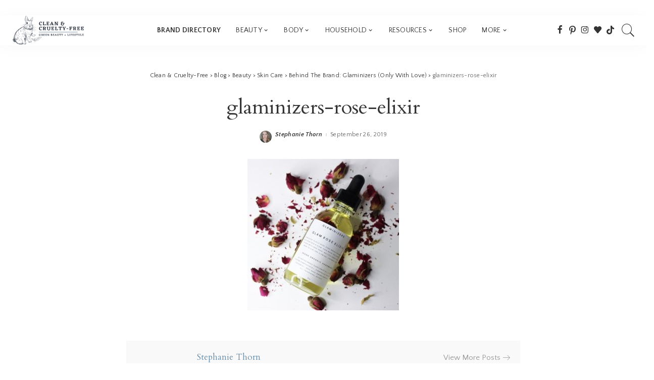

--- FILE ---
content_type: text/html; charset=UTF-8
request_url: https://cleanandcrueltyfree.com/behind-the-brand-glaminizers/glaminizers-rose-elixir/
body_size: 19812
content:
<!DOCTYPE html>
<html lang="en">
<head>
	<meta charset="UTF-8">
	<meta http-equiv="X-UA-Compatible" content="IE=edge">
	<meta name="viewport" content="width=device-width, initial-scale=1">
	<link rel="profile" href="https://gmpg.org/xfn/11">
	<meta name='robots' content='index, follow, max-image-preview:large, max-snippet:-1, max-video-preview:-1' />

	<!-- This site is optimized with the Yoast SEO plugin v20.6 - https://yoast.com/wordpress/plugins/seo/ -->
	<title>glaminizers-rose-elixir - Clean &amp; Cruelty-Free</title>
	<link rel="canonical" href="https://cleanandcrueltyfree.com/behind-the-brand-glaminizers/glaminizers-rose-elixir/" />
	<meta property="og:locale" content="en_US" />
	<meta property="og:type" content="article" />
	<meta property="og:title" content="glaminizers-rose-elixir - Clean &amp; Cruelty-Free" />
	<meta property="og:url" content="https://cleanandcrueltyfree.com/behind-the-brand-glaminizers/glaminizers-rose-elixir/" />
	<meta property="og:site_name" content="Clean &amp; Cruelty-Free" />
	<meta property="article:publisher" content="https://www.facebook.com/cleanandcrueltyfree" />
	<meta property="article:modified_time" content="2019-09-26T17:52:48+00:00" />
	<meta property="og:image" content="https://cleanandcrueltyfree.com/behind-the-brand-glaminizers/glaminizers-rose-elixir" />
	<meta property="og:image:width" content="1000" />
	<meta property="og:image:height" content="1000" />
	<meta property="og:image:type" content="image/jpeg" />
	<meta name="twitter:card" content="summary_large_image" />
	<meta name="twitter:site" content="@cleancruelfree" />
	<script type="application/ld+json" class="yoast-schema-graph">{"@context":"https://schema.org","@graph":[{"@type":"WebPage","@id":"https://cleanandcrueltyfree.com/behind-the-brand-glaminizers/glaminizers-rose-elixir/","url":"https://cleanandcrueltyfree.com/behind-the-brand-glaminizers/glaminizers-rose-elixir/","name":"glaminizers-rose-elixir - Clean &amp; Cruelty-Free","isPartOf":{"@id":"https://cleanandcrueltyfree.com/#website"},"primaryImageOfPage":{"@id":"https://cleanandcrueltyfree.com/behind-the-brand-glaminizers/glaminizers-rose-elixir/#primaryimage"},"image":{"@id":"https://cleanandcrueltyfree.com/behind-the-brand-glaminizers/glaminizers-rose-elixir/#primaryimage"},"thumbnailUrl":"https://cleanandcrueltyfree.com/wp-content/uploads/2019/09/glaminizers-rose-elixir.jpg","datePublished":"2019-09-26T17:52:28+00:00","dateModified":"2019-09-26T17:52:48+00:00","breadcrumb":{"@id":"https://cleanandcrueltyfree.com/behind-the-brand-glaminizers/glaminizers-rose-elixir/#breadcrumb"},"inLanguage":"en","potentialAction":[{"@type":"ReadAction","target":["https://cleanandcrueltyfree.com/behind-the-brand-glaminizers/glaminizers-rose-elixir/"]}]},{"@type":"ImageObject","inLanguage":"en","@id":"https://cleanandcrueltyfree.com/behind-the-brand-glaminizers/glaminizers-rose-elixir/#primaryimage","url":"https://cleanandcrueltyfree.com/wp-content/uploads/2019/09/glaminizers-rose-elixir.jpg","contentUrl":"https://cleanandcrueltyfree.com/wp-content/uploads/2019/09/glaminizers-rose-elixir.jpg","width":1000,"height":1000,"caption":"Glaminizers Rose Elixir - Clean and Cruelty Free"},{"@type":"BreadcrumbList","@id":"https://cleanandcrueltyfree.com/behind-the-brand-glaminizers/glaminizers-rose-elixir/#breadcrumb","itemListElement":[{"@type":"ListItem","position":1,"name":"Home","item":"https://cleanandcrueltyfree.com/"},{"@type":"ListItem","position":2,"name":"Behind The Brand: Glaminizers (Only With Love)","item":"https://cleanandcrueltyfree.com/behind-the-brand-glaminizers/"},{"@type":"ListItem","position":3,"name":"glaminizers-rose-elixir"}]},{"@type":"WebSite","@id":"https://cleanandcrueltyfree.com/#website","url":"https://cleanandcrueltyfree.com/","name":"Clean and Cruelty-Free","description":"Mindful Beauty and Lifestyle","publisher":{"@id":"https://cleanandcrueltyfree.com/#organization"},"potentialAction":[{"@type":"SearchAction","target":{"@type":"EntryPoint","urlTemplate":"https://cleanandcrueltyfree.com/?s={search_term_string}"},"query-input":"required name=search_term_string"}],"inLanguage":"en"},{"@type":"Organization","@id":"https://cleanandcrueltyfree.com/#organization","name":"Clean and Cruelty-Free","url":"https://cleanandcrueltyfree.com/","logo":{"@type":"ImageObject","inLanguage":"en","@id":"https://cleanandcrueltyfree.com/#/schema/logo/image/","url":"https://cleanandcrueltyfree.com/wp-content/uploads/2018/11/clean-and-cf-logo-mini.jpg","contentUrl":"https://cleanandcrueltyfree.com/wp-content/uploads/2018/11/clean-and-cf-logo-mini.jpg","width":223,"height":223,"caption":"Clean and Cruelty-Free"},"image":{"@id":"https://cleanandcrueltyfree.com/#/schema/logo/image/"},"sameAs":["https://www.facebook.com/cleanandcrueltyfree","https://twitter.com/cleancruelfree","http://cleanandcrueltyfree","https://www.pinterest.com/cleanandcrueltyfree/","https://www.youtube.com/cleanandcrueltyfree"]}]}</script>
	<!-- / Yoast SEO plugin. -->


<script type='application/javascript'  id='pys-version-script'>console.log('PixelYourSite Free version 11.1.5.1');</script>
<link rel='dns-prefetch' href='//fonts.googleapis.com' />
<link rel='dns-prefetch' href='//s.w.org' />
<link rel="alternate" type="application/rss+xml" title="Clean &amp; Cruelty-Free &raquo; Feed" href="https://cleanandcrueltyfree.com/feed/" />
<link rel="alternate" type="application/rss+xml" title="Clean &amp; Cruelty-Free &raquo; Comments Feed" href="https://cleanandcrueltyfree.com/comments/feed/" />
<script type='text/javascript' id='pinterest-version-script'>console.log('PixelYourSite Pinterest version 6.1.9.2');</script>
<link rel="alternate" type="application/rss+xml" title="Clean &amp; Cruelty-Free &raquo; glaminizers-rose-elixir Comments Feed" href="https://cleanandcrueltyfree.com/behind-the-brand-glaminizers/glaminizers-rose-elixir/feed/" />
<script type="application/ld+json">{"@context":"https://schema.org","@type":"Organization","legalName":"Clean &amp; Cruelty-Free","url":"https://cleanandcrueltyfree.com/","logo":"https://cleanandcrueltyfree.com/wp-content/uploads/ccf-logo-vert-cropped.png","sameAs":["https://www.facebook.com/cleanandcrueltyfree","https://www.instagram.com/cleanandcrueltyfree_/","https://www.pinterest.com/cleanandcrueltyfree/","https://www.bloglovin.com/blogs/clean-cruelty-free-19546853"]}</script>
<script>
window._wpemojiSettings = {"baseUrl":"https:\/\/s.w.org\/images\/core\/emoji\/14.0.0\/72x72\/","ext":".png","svgUrl":"https:\/\/s.w.org\/images\/core\/emoji\/14.0.0\/svg\/","svgExt":".svg","source":{"concatemoji":"https:\/\/cleanandcrueltyfree.com\/wp-includes\/js\/wp-emoji-release.min.js?ver=6.0.11"}};
/*! This file is auto-generated */
!function(e,a,t){var n,r,o,i=a.createElement("canvas"),p=i.getContext&&i.getContext("2d");function s(e,t){var a=String.fromCharCode,e=(p.clearRect(0,0,i.width,i.height),p.fillText(a.apply(this,e),0,0),i.toDataURL());return p.clearRect(0,0,i.width,i.height),p.fillText(a.apply(this,t),0,0),e===i.toDataURL()}function c(e){var t=a.createElement("script");t.src=e,t.defer=t.type="text/javascript",a.getElementsByTagName("head")[0].appendChild(t)}for(o=Array("flag","emoji"),t.supports={everything:!0,everythingExceptFlag:!0},r=0;r<o.length;r++)t.supports[o[r]]=function(e){if(!p||!p.fillText)return!1;switch(p.textBaseline="top",p.font="600 32px Arial",e){case"flag":return s([127987,65039,8205,9895,65039],[127987,65039,8203,9895,65039])?!1:!s([55356,56826,55356,56819],[55356,56826,8203,55356,56819])&&!s([55356,57332,56128,56423,56128,56418,56128,56421,56128,56430,56128,56423,56128,56447],[55356,57332,8203,56128,56423,8203,56128,56418,8203,56128,56421,8203,56128,56430,8203,56128,56423,8203,56128,56447]);case"emoji":return!s([129777,127995,8205,129778,127999],[129777,127995,8203,129778,127999])}return!1}(o[r]),t.supports.everything=t.supports.everything&&t.supports[o[r]],"flag"!==o[r]&&(t.supports.everythingExceptFlag=t.supports.everythingExceptFlag&&t.supports[o[r]]);t.supports.everythingExceptFlag=t.supports.everythingExceptFlag&&!t.supports.flag,t.DOMReady=!1,t.readyCallback=function(){t.DOMReady=!0},t.supports.everything||(n=function(){t.readyCallback()},a.addEventListener?(a.addEventListener("DOMContentLoaded",n,!1),e.addEventListener("load",n,!1)):(e.attachEvent("onload",n),a.attachEvent("onreadystatechange",function(){"complete"===a.readyState&&t.readyCallback()})),(e=t.source||{}).concatemoji?c(e.concatemoji):e.wpemoji&&e.twemoji&&(c(e.twemoji),c(e.wpemoji)))}(window,document,window._wpemojiSettings);
</script>
<style>
img.wp-smiley,
img.emoji {
	display: inline !important;
	border: none !important;
	box-shadow: none !important;
	height: 1em !important;
	width: 1em !important;
	margin: 0 0.07em !important;
	vertical-align: -0.1em !important;
	background: none !important;
	padding: 0 !important;
}
</style>
	<link rel='stylesheet' id='pixwell-core-css'  href='https://cleanandcrueltyfree.com/wp-content/plugins/pixwell-core/assets/core.css?ver=5.7' media='all' />
<link rel='stylesheet' id='sbi_styles-css'  href='https://cleanandcrueltyfree.com/wp-content/plugins/instagram-feed/css/sbi-styles.min.css?ver=6.10.0' media='all' />
<link rel='stylesheet' id='wp-block-library-css'  href='https://cleanandcrueltyfree.com/wp-includes/css/dist/block-library/style.min.css?ver=6.0.11' media='all' />
<style id='esab-accordion-style-inline-css'>
.wp-block-esab-accordion{position:relative}.wp-block-esab-accordion .esab__container{display:flex;flex-direction:column;justify-content:space-between}.wp-block-esab-accordion .wp-block-esab-accordion-child{box-sizing:border-box;overflow:hidden}.wp-block-esab-accordion .wp-block-esab-accordion-child.bs__one{box-shadow:0 8px 24px hsla(210,8%,62%,.2)}.wp-block-esab-accordion .wp-block-esab-accordion-child.bs__two{box-shadow:0 7px 29px 0 hsla(240,5%,41%,.2)}.wp-block-esab-accordion .wp-block-esab-accordion-child.bs__three{box-shadow:0 5px 15px rgba(0,0,0,.35)}.wp-block-esab-accordion .esab__head{align-items:center;display:flex;justify-content:space-between}.wp-block-esab-accordion .esab__head.esab__head_reverse{flex-direction:row-reverse}.wp-block-esab-accordion .esab__head.esab__head_reverse .esab__heading_txt{margin-left:.5em;margin-right:0}.wp-block-esab-accordion .esab__head .esab__heading_txt{margin-left:0;margin-right:.5em;width:100%}.wp-block-esab-accordion .esab__heading_tag{margin:0!important;padding:0!important}.wp-block-esab-accordion .esab__head{cursor:pointer}.wp-block-esab-accordion .esab__icon{cursor:pointer;height:30px;line-height:40px;position:relative;text-align:center;width:30px}.wp-block-esab-accordion .esab__icon .esab__collapse,.wp-block-esab-accordion .esab__icon .esab__expand{height:100%;left:0;position:absolute;top:0;width:100%}.wp-block-esab-accordion .esab__icon .esab__expand,.wp-block-esab-accordion .esab__icon.esab__active_icon .esab__collapse{display:none}.wp-block-esab-accordion .esab__icon.esab__active_icon .esab__expand{display:block}.wp-block-esab-accordion .esab__body{display:none}

</style>
<link rel='stylesheet' id='font-awesome-css'  href='https://cleanandcrueltyfree.com/wp-content/plugins/contact-widgets/assets/css/font-awesome.min.css?ver=4.7.0' media='all' />
<style id='global-styles-inline-css'>
body{--wp--preset--color--black: #000000;--wp--preset--color--cyan-bluish-gray: #abb8c3;--wp--preset--color--white: #ffffff;--wp--preset--color--pale-pink: #f78da7;--wp--preset--color--vivid-red: #cf2e2e;--wp--preset--color--luminous-vivid-orange: #ff6900;--wp--preset--color--luminous-vivid-amber: #fcb900;--wp--preset--color--light-green-cyan: #7bdcb5;--wp--preset--color--vivid-green-cyan: #00d084;--wp--preset--color--pale-cyan-blue: #8ed1fc;--wp--preset--color--vivid-cyan-blue: #0693e3;--wp--preset--color--vivid-purple: #9b51e0;--wp--preset--gradient--vivid-cyan-blue-to-vivid-purple: linear-gradient(135deg,rgba(6,147,227,1) 0%,rgb(155,81,224) 100%);--wp--preset--gradient--light-green-cyan-to-vivid-green-cyan: linear-gradient(135deg,rgb(122,220,180) 0%,rgb(0,208,130) 100%);--wp--preset--gradient--luminous-vivid-amber-to-luminous-vivid-orange: linear-gradient(135deg,rgba(252,185,0,1) 0%,rgba(255,105,0,1) 100%);--wp--preset--gradient--luminous-vivid-orange-to-vivid-red: linear-gradient(135deg,rgba(255,105,0,1) 0%,rgb(207,46,46) 100%);--wp--preset--gradient--very-light-gray-to-cyan-bluish-gray: linear-gradient(135deg,rgb(238,238,238) 0%,rgb(169,184,195) 100%);--wp--preset--gradient--cool-to-warm-spectrum: linear-gradient(135deg,rgb(74,234,220) 0%,rgb(151,120,209) 20%,rgb(207,42,186) 40%,rgb(238,44,130) 60%,rgb(251,105,98) 80%,rgb(254,248,76) 100%);--wp--preset--gradient--blush-light-purple: linear-gradient(135deg,rgb(255,206,236) 0%,rgb(152,150,240) 100%);--wp--preset--gradient--blush-bordeaux: linear-gradient(135deg,rgb(254,205,165) 0%,rgb(254,45,45) 50%,rgb(107,0,62) 100%);--wp--preset--gradient--luminous-dusk: linear-gradient(135deg,rgb(255,203,112) 0%,rgb(199,81,192) 50%,rgb(65,88,208) 100%);--wp--preset--gradient--pale-ocean: linear-gradient(135deg,rgb(255,245,203) 0%,rgb(182,227,212) 50%,rgb(51,167,181) 100%);--wp--preset--gradient--electric-grass: linear-gradient(135deg,rgb(202,248,128) 0%,rgb(113,206,126) 100%);--wp--preset--gradient--midnight: linear-gradient(135deg,rgb(2,3,129) 0%,rgb(40,116,252) 100%);--wp--preset--duotone--dark-grayscale: url('#wp-duotone-dark-grayscale');--wp--preset--duotone--grayscale: url('#wp-duotone-grayscale');--wp--preset--duotone--purple-yellow: url('#wp-duotone-purple-yellow');--wp--preset--duotone--blue-red: url('#wp-duotone-blue-red');--wp--preset--duotone--midnight: url('#wp-duotone-midnight');--wp--preset--duotone--magenta-yellow: url('#wp-duotone-magenta-yellow');--wp--preset--duotone--purple-green: url('#wp-duotone-purple-green');--wp--preset--duotone--blue-orange: url('#wp-duotone-blue-orange');--wp--preset--font-size--small: 13px;--wp--preset--font-size--medium: 20px;--wp--preset--font-size--large: 36px;--wp--preset--font-size--x-large: 42px;}.has-black-color{color: var(--wp--preset--color--black) !important;}.has-cyan-bluish-gray-color{color: var(--wp--preset--color--cyan-bluish-gray) !important;}.has-white-color{color: var(--wp--preset--color--white) !important;}.has-pale-pink-color{color: var(--wp--preset--color--pale-pink) !important;}.has-vivid-red-color{color: var(--wp--preset--color--vivid-red) !important;}.has-luminous-vivid-orange-color{color: var(--wp--preset--color--luminous-vivid-orange) !important;}.has-luminous-vivid-amber-color{color: var(--wp--preset--color--luminous-vivid-amber) !important;}.has-light-green-cyan-color{color: var(--wp--preset--color--light-green-cyan) !important;}.has-vivid-green-cyan-color{color: var(--wp--preset--color--vivid-green-cyan) !important;}.has-pale-cyan-blue-color{color: var(--wp--preset--color--pale-cyan-blue) !important;}.has-vivid-cyan-blue-color{color: var(--wp--preset--color--vivid-cyan-blue) !important;}.has-vivid-purple-color{color: var(--wp--preset--color--vivid-purple) !important;}.has-black-background-color{background-color: var(--wp--preset--color--black) !important;}.has-cyan-bluish-gray-background-color{background-color: var(--wp--preset--color--cyan-bluish-gray) !important;}.has-white-background-color{background-color: var(--wp--preset--color--white) !important;}.has-pale-pink-background-color{background-color: var(--wp--preset--color--pale-pink) !important;}.has-vivid-red-background-color{background-color: var(--wp--preset--color--vivid-red) !important;}.has-luminous-vivid-orange-background-color{background-color: var(--wp--preset--color--luminous-vivid-orange) !important;}.has-luminous-vivid-amber-background-color{background-color: var(--wp--preset--color--luminous-vivid-amber) !important;}.has-light-green-cyan-background-color{background-color: var(--wp--preset--color--light-green-cyan) !important;}.has-vivid-green-cyan-background-color{background-color: var(--wp--preset--color--vivid-green-cyan) !important;}.has-pale-cyan-blue-background-color{background-color: var(--wp--preset--color--pale-cyan-blue) !important;}.has-vivid-cyan-blue-background-color{background-color: var(--wp--preset--color--vivid-cyan-blue) !important;}.has-vivid-purple-background-color{background-color: var(--wp--preset--color--vivid-purple) !important;}.has-black-border-color{border-color: var(--wp--preset--color--black) !important;}.has-cyan-bluish-gray-border-color{border-color: var(--wp--preset--color--cyan-bluish-gray) !important;}.has-white-border-color{border-color: var(--wp--preset--color--white) !important;}.has-pale-pink-border-color{border-color: var(--wp--preset--color--pale-pink) !important;}.has-vivid-red-border-color{border-color: var(--wp--preset--color--vivid-red) !important;}.has-luminous-vivid-orange-border-color{border-color: var(--wp--preset--color--luminous-vivid-orange) !important;}.has-luminous-vivid-amber-border-color{border-color: var(--wp--preset--color--luminous-vivid-amber) !important;}.has-light-green-cyan-border-color{border-color: var(--wp--preset--color--light-green-cyan) !important;}.has-vivid-green-cyan-border-color{border-color: var(--wp--preset--color--vivid-green-cyan) !important;}.has-pale-cyan-blue-border-color{border-color: var(--wp--preset--color--pale-cyan-blue) !important;}.has-vivid-cyan-blue-border-color{border-color: var(--wp--preset--color--vivid-cyan-blue) !important;}.has-vivid-purple-border-color{border-color: var(--wp--preset--color--vivid-purple) !important;}.has-vivid-cyan-blue-to-vivid-purple-gradient-background{background: var(--wp--preset--gradient--vivid-cyan-blue-to-vivid-purple) !important;}.has-light-green-cyan-to-vivid-green-cyan-gradient-background{background: var(--wp--preset--gradient--light-green-cyan-to-vivid-green-cyan) !important;}.has-luminous-vivid-amber-to-luminous-vivid-orange-gradient-background{background: var(--wp--preset--gradient--luminous-vivid-amber-to-luminous-vivid-orange) !important;}.has-luminous-vivid-orange-to-vivid-red-gradient-background{background: var(--wp--preset--gradient--luminous-vivid-orange-to-vivid-red) !important;}.has-very-light-gray-to-cyan-bluish-gray-gradient-background{background: var(--wp--preset--gradient--very-light-gray-to-cyan-bluish-gray) !important;}.has-cool-to-warm-spectrum-gradient-background{background: var(--wp--preset--gradient--cool-to-warm-spectrum) !important;}.has-blush-light-purple-gradient-background{background: var(--wp--preset--gradient--blush-light-purple) !important;}.has-blush-bordeaux-gradient-background{background: var(--wp--preset--gradient--blush-bordeaux) !important;}.has-luminous-dusk-gradient-background{background: var(--wp--preset--gradient--luminous-dusk) !important;}.has-pale-ocean-gradient-background{background: var(--wp--preset--gradient--pale-ocean) !important;}.has-electric-grass-gradient-background{background: var(--wp--preset--gradient--electric-grass) !important;}.has-midnight-gradient-background{background: var(--wp--preset--gradient--midnight) !important;}.has-small-font-size{font-size: var(--wp--preset--font-size--small) !important;}.has-medium-font-size{font-size: var(--wp--preset--font-size--medium) !important;}.has-large-font-size{font-size: var(--wp--preset--font-size--large) !important;}.has-x-large-font-size{font-size: var(--wp--preset--font-size--x-large) !important;}
</style>
<link rel='stylesheet' id='dashicons-css'  href='https://cleanandcrueltyfree.com/wp-includes/css/dashicons.min.css?ver=6.0.11' media='all' />
<link rel='stylesheet' id='post-views-counter-frontend-css'  href='https://cleanandcrueltyfree.com/wp-content/plugins/post-views-counter/css/frontend.min.css?ver=1.4.7' media='all' />
<link rel='stylesheet' id='wpurp_style_minified-css'  href='https://cleanandcrueltyfree.com/wp-content/plugins/wp-ultimate-recipe/assets/wpurp-public-forced.css?ver=3.13.0' media='all' />
<link rel='stylesheet' id='wpurp_style1-css'  href='https://cleanandcrueltyfree.com/wp-content/plugins/wp-ultimate-recipe/vendor/font-awesome/css/font-awesome.min.css?ver=3.13.0' media='all' />
<link rel='stylesheet' id='wpurp_style2-css'  href='https://fonts.googleapis.com/css?family=Open+Sans&#038;ver=3.13.0' media='all' />
<link rel='stylesheet' id='pixwell-main-css'  href='https://cleanandcrueltyfree.com/wp-content/themes/pixwell/assets/css/main.css?ver=5.7' media='all' />
<link rel='stylesheet' id='pixwell-style-css'  href='https://cleanandcrueltyfree.com/wp-content/themes/pixwell-child/style.css?ver=5.7' media='all' />
<link rel='stylesheet' id='pixwell-dynamic-css-css'  href='https://cleanandcrueltyfree.com/wp-content/themes/pixwell/assets/css/dynamic.css?ver=1690406264' media='all' />
<link rel='stylesheet' id='redux-google-fonts-pixwell_theme_options-css'  href='https://fonts.googleapis.com/css?family=Sue+Ellen+Francisco%3A400%7CQuattrocento+Sans%3A400%2C700%2C400italic%2C700italic%7CCardo%3A400&#038;subset=latin&#038;font-display=swap&#038;ver=1690406313' media='all' />
<script src='https://cleanandcrueltyfree.com/wp-includes/js/jquery/jquery.min.js?ver=3.6.0' id='jquery-core-js'></script>
<script src='https://cleanandcrueltyfree.com/wp-includes/js/jquery/jquery-migrate.min.js?ver=3.3.2' id='jquery-migrate-js'></script>
<!--[if lt IE 9]>
<script src='https://cleanandcrueltyfree.com/wp-content/themes/pixwell/assets/js/html5shiv.min.js?ver=3.7.3' id='html5-js'></script>
<![endif]-->
<script src='https://cleanandcrueltyfree.com/wp-content/plugins/pixelyoursite/dist/scripts/js.cookie-2.1.3.min.js?ver=2.1.3' id='js-cookie-pys-js'></script>
<script src='https://cleanandcrueltyfree.com/wp-content/plugins/pixelyoursite/dist/scripts/jquery.bind-first-0.2.3.min.js?ver=0.2.3' id='jquery-bind-first-js'></script>
<script src='https://cleanandcrueltyfree.com/wp-content/plugins/pixelyoursite/dist/scripts/tld.min.js?ver=2.3.1' id='js-tld-js'></script>
<script id='pys-js-extra'>
var pysOptions = {"staticEvents":[],"dynamicEvents":[],"triggerEvents":[],"triggerEventTypes":[],"pinterest":{"pixelIds":["2614410431958"],"advancedMatching":[],"wooVariableAsSimple":false,"serverApiEnabled":false},"debug":"","siteUrl":"https:\/\/cleanandcrueltyfree.com","ajaxUrl":"https:\/\/cleanandcrueltyfree.com\/wp-admin\/admin-ajax.php","ajax_event":"ce05f493bf","enable_remove_download_url_param":"1","cookie_duration":"7","last_visit_duration":"60","enable_success_send_form":"","ajaxForServerEvent":"1","ajaxForServerStaticEvent":"1","useSendBeacon":"1","send_external_id":"1","external_id_expire":"180","track_cookie_for_subdomains":"1","google_consent_mode":"1","gdpr":{"ajax_enabled":true,"all_disabled_by_api":true,"facebook_disabled_by_api":false,"analytics_disabled_by_api":false,"google_ads_disabled_by_api":false,"pinterest_disabled_by_api":false,"bing_disabled_by_api":false,"reddit_disabled_by_api":false,"externalID_disabled_by_api":false,"facebook_prior_consent_enabled":true,"analytics_prior_consent_enabled":true,"google_ads_prior_consent_enabled":null,"pinterest_prior_consent_enabled":true,"bing_prior_consent_enabled":true,"cookiebot_integration_enabled":false,"cookiebot_facebook_consent_category":"marketing","cookiebot_analytics_consent_category":"statistics","cookiebot_tiktok_consent_category":"marketing","cookiebot_google_ads_consent_category":"marketing","cookiebot_pinterest_consent_category":"marketing","cookiebot_bing_consent_category":"marketing","consent_magic_integration_enabled":false,"real_cookie_banner_integration_enabled":false,"cookie_notice_integration_enabled":false,"cookie_law_info_integration_enabled":true,"analytics_storage":{"enabled":true,"value":"granted","filter":false},"ad_storage":{"enabled":true,"value":"granted","filter":false},"ad_user_data":{"enabled":true,"value":"granted","filter":false},"ad_personalization":{"enabled":true,"value":"granted","filter":false}},"cookie":{"disabled_all_cookie":false,"disabled_start_session_cookie":false,"disabled_advanced_form_data_cookie":false,"disabled_landing_page_cookie":false,"disabled_first_visit_cookie":false,"disabled_trafficsource_cookie":false,"disabled_utmTerms_cookie":false,"disabled_utmId_cookie":false},"tracking_analytics":{"TrafficSource":"direct","TrafficLanding":"undefined","TrafficUtms":[],"TrafficUtmsId":[]},"GATags":{"ga_datalayer_type":"default","ga_datalayer_name":"dataLayerPYS"},"woo":{"enabled":false},"edd":{"enabled":false},"cache_bypass":"1769232521"};
</script>
<script src='https://cleanandcrueltyfree.com/wp-content/plugins/pixelyoursite/dist/scripts/public.js?ver=11.1.5.1' id='pys-js'></script>
<script src='https://cleanandcrueltyfree.com/wp-content/plugins/pixelyoursite-pinterest/dist/scripts/public.js?ver=6.1.9.2' id='pys-pinterest-js'></script>
<link rel="preload" href="https://cleanandcrueltyfree.com/wp-content/themes/pixwell/assets/fonts/ruby-icon.woff" as="font" type="font/woff" crossorigin="anonymous"> <link rel="https://api.w.org/" href="https://cleanandcrueltyfree.com/wp-json/" /><link rel="alternate" type="application/json" href="https://cleanandcrueltyfree.com/wp-json/wp/v2/media/10726" /><link rel="EditURI" type="application/rsd+xml" title="RSD" href="https://cleanandcrueltyfree.com/xmlrpc.php?rsd" />
<link rel="wlwmanifest" type="application/wlwmanifest+xml" href="https://cleanandcrueltyfree.com/wp-includes/wlwmanifest.xml" /> 
<meta name="generator" content="WordPress 6.0.11" />
<link rel='shortlink' href='https://cleanandcrueltyfree.com/?p=10726' />
<link rel="alternate" type="application/json+oembed" href="https://cleanandcrueltyfree.com/wp-json/oembed/1.0/embed?url=https%3A%2F%2Fcleanandcrueltyfree.com%2Fbehind-the-brand-glaminizers%2Fglaminizers-rose-elixir%2F" />
<link rel="alternate" type="text/xml+oembed" href="https://cleanandcrueltyfree.com/wp-json/oembed/1.0/embed?url=https%3A%2F%2Fcleanandcrueltyfree.com%2Fbehind-the-brand-glaminizers%2Fglaminizers-rose-elixir%2F&#038;format=xml" />

		<!-- GA Google Analytics @ https://m0n.co/ga -->
		<script>
			(function(i,s,o,g,r,a,m){i['GoogleAnalyticsObject']=r;i[r]=i[r]||function(){
			(i[r].q=i[r].q||[]).push(arguments)},i[r].l=1*new Date();a=s.createElement(o),
			m=s.getElementsByTagName(o)[0];a.async=1;a.src=g;m.parentNode.insertBefore(a,m)
			})(window,document,'script','https://www.google-analytics.com/analytics.js','ga');
			ga('create', 'UA-96600714-1', 'auto');
			ga('send', 'pageview');
		</script>

	<script type="application/ld+json">{"@context":"https://schema.org","@type":"WebSite","@id":"https://cleanandcrueltyfree.com/#website","url":"https://cleanandcrueltyfree.com/","name":"Clean &amp; Cruelty-Free","potentialAction":{"@type":"SearchAction","target":"https://cleanandcrueltyfree.com/?s={search_term_string}","query-input":"required name=search_term_string"}}</script>
		<script>
			document.documentElement.className = document.documentElement.className.replace('no-js', 'js');
		</script>
				<style>
			.no-js img.lazyload {
				display: none;
			}

			figure.wp-block-image img.lazyloading {
				min-width: 150px;
			}

						.lazyload, .lazyloading {
				opacity: 0;
			}

			.lazyloaded {
				opacity: 1;
				transition: opacity 400ms;
				transition-delay: 0ms;
			}

					</style>
		<link rel="icon" href="https://cleanandcrueltyfree.com/wp-content/uploads/cropped-ccf-round-logo-white-bg-32x32.png" sizes="32x32" />
<link rel="icon" href="https://cleanandcrueltyfree.com/wp-content/uploads/cropped-ccf-round-logo-white-bg-192x192.png" sizes="192x192" />
<link rel="apple-touch-icon" href="https://cleanandcrueltyfree.com/wp-content/uploads/cropped-ccf-round-logo-white-bg-180x180.png" />
<meta name="msapplication-TileImage" content="https://cleanandcrueltyfree.com/wp-content/uploads/cropped-ccf-round-logo-white-bg-270x270.png" />
		<style id="wp-custom-css">
			.is-logo-text .logo-title {
	font-family: 'Quantico Sans';
}

.off-canvas-header {
	background-image: none;
}

.linkpage__wrapper {
	padding: 0 15px;
}

.linkpage__wrapper .btn.custom-btn {
	display: inline-block;
	text-align: center;
	border: 1px solid #333;
	padding: 15px;
	background: #688da8;
	color: #fff;
	text-transform: uppercase;
	width: 100%;
	margin: 0 auto 10px;
}	

.p-wrap.sticky .entry-title::before {
	display: none;
}

.wp-block-separator {
  background: none;
  border-bottom: 1px solid #000;
}

entry-meta, .entry-title, .post-categories {
    text-align: left;
}

.author-description {
    display: block;
    margin-top: 10px;
    margin-bottom: 20px;
    font-size: .90rem;
}

.author-header::after {
	background: none;
	border-bottom: 1px solid;
}

.primary-button {
	padding: 25px;
	background: #111;
	color: #fff !important;
	padding: 0 25px;
	font-size: 12px;
	text-transform: uppercase;
	font-weight: 700;
	line-height: 40px;
	margin-top: 15px;
	display: inline-block;
}
.primary-button:hover {
	background: #688da8;
	text-decoration: none !important;
}

.top-footer-wrap .widget {
    margin-bottom: 0;
}

#custom_html-8 {
	display: block;
	background: #d1dce4;
}
.footer-disclaimer {
	text-align: center;
	color: #333;
	max-width: 1200px;
	padding: 10px 15px;
	margin: 0 auto;
	font-size: 14px;
}

.footer-disclaimer a {
	text-decoration: underline;
}

.footer-links a {
	font-weight: 900;
}

.menu-item.menu-item-type-post_type.menu-item-object-post.menu-item-11241 a {
	font-weight: bold;
}

.entry-content p {
	margin-bottom: 20px;
}
@media only screen and (min-width: 768px) {
div#nav_menu-2 {
	text-align: right;
}
}

.hidden-tags {
	color: #fff;
	font-size: 1px;
	text-indent: -9999px; 
}

.widget.widget_nav_menu .menu-item a {
	font-size: 18px;
}

.current-faves {
	padding: 20px 0;
}
.current-faves .faves-title {
	font-size: 32px;
	font-family: Cardo,Arial, Helvetica, sans-serif;
font-weight: 400;
	text-align: center;
}
.current-faves .flex-row {
	position: relative;
	display: flex;
}
.current-faves .flex-item {
  margin: 10px;
	width: 100%;
}

.current-faves p {
	text-align: center;
}

@media only screen and (min-width: 768px) {
	.footer-col-3.rb-p20-gutter {
  width: 40%;
  flex: 0 0 40%;
}
}

#post-10778 .breadcrumb {
  display: none;
}

.rbc-sidebar .sidebar-donate {    	padding: 18px; 
	border: 1px solid grey; 
}

.rbc-sidebar .sidebar-donate h3 {
	font-size: 20px; 
	background: rgba(171, 184, 195, .5);
	padding: 8px; 
	border-radius: 50px;
	font-weight: bold;
}

.rbc-sidebar .sidebar-donate h4 {
		background: rgba(171, 184, 195, .5); 
	border-radius: 50px;
	font-weight: bold;
}

		</style>
		</head>
<body class="attachment attachment-template-default single single-attachment postid-10726 attachmentid-10726 attachment-jpeg wp-embed-responsive sp-easy-accordion-enabled is-single-2 sticky-nav is-tooltips is-backtop block-header-dot w-header-1 cat-icon-line is-fmask mh-p-excerpt is-lazyload">
<svg xmlns="http://www.w3.org/2000/svg" viewBox="0 0 0 0" width="0" height="0" focusable="false" role="none" style="visibility: hidden; position: absolute; left: -9999px; overflow: hidden;" ><defs><filter id="wp-duotone-dark-grayscale"><feColorMatrix color-interpolation-filters="sRGB" type="matrix" values=" .299 .587 .114 0 0 .299 .587 .114 0 0 .299 .587 .114 0 0 .299 .587 .114 0 0 " /><feComponentTransfer color-interpolation-filters="sRGB" ><feFuncR type="table" tableValues="0 0.49803921568627" /><feFuncG type="table" tableValues="0 0.49803921568627" /><feFuncB type="table" tableValues="0 0.49803921568627" /><feFuncA type="table" tableValues="1 1" /></feComponentTransfer><feComposite in2="SourceGraphic" operator="in" /></filter></defs></svg><svg xmlns="http://www.w3.org/2000/svg" viewBox="0 0 0 0" width="0" height="0" focusable="false" role="none" style="visibility: hidden; position: absolute; left: -9999px; overflow: hidden;" ><defs><filter id="wp-duotone-grayscale"><feColorMatrix color-interpolation-filters="sRGB" type="matrix" values=" .299 .587 .114 0 0 .299 .587 .114 0 0 .299 .587 .114 0 0 .299 .587 .114 0 0 " /><feComponentTransfer color-interpolation-filters="sRGB" ><feFuncR type="table" tableValues="0 1" /><feFuncG type="table" tableValues="0 1" /><feFuncB type="table" tableValues="0 1" /><feFuncA type="table" tableValues="1 1" /></feComponentTransfer><feComposite in2="SourceGraphic" operator="in" /></filter></defs></svg><svg xmlns="http://www.w3.org/2000/svg" viewBox="0 0 0 0" width="0" height="0" focusable="false" role="none" style="visibility: hidden; position: absolute; left: -9999px; overflow: hidden;" ><defs><filter id="wp-duotone-purple-yellow"><feColorMatrix color-interpolation-filters="sRGB" type="matrix" values=" .299 .587 .114 0 0 .299 .587 .114 0 0 .299 .587 .114 0 0 .299 .587 .114 0 0 " /><feComponentTransfer color-interpolation-filters="sRGB" ><feFuncR type="table" tableValues="0.54901960784314 0.98823529411765" /><feFuncG type="table" tableValues="0 1" /><feFuncB type="table" tableValues="0.71764705882353 0.25490196078431" /><feFuncA type="table" tableValues="1 1" /></feComponentTransfer><feComposite in2="SourceGraphic" operator="in" /></filter></defs></svg><svg xmlns="http://www.w3.org/2000/svg" viewBox="0 0 0 0" width="0" height="0" focusable="false" role="none" style="visibility: hidden; position: absolute; left: -9999px; overflow: hidden;" ><defs><filter id="wp-duotone-blue-red"><feColorMatrix color-interpolation-filters="sRGB" type="matrix" values=" .299 .587 .114 0 0 .299 .587 .114 0 0 .299 .587 .114 0 0 .299 .587 .114 0 0 " /><feComponentTransfer color-interpolation-filters="sRGB" ><feFuncR type="table" tableValues="0 1" /><feFuncG type="table" tableValues="0 0.27843137254902" /><feFuncB type="table" tableValues="0.5921568627451 0.27843137254902" /><feFuncA type="table" tableValues="1 1" /></feComponentTransfer><feComposite in2="SourceGraphic" operator="in" /></filter></defs></svg><svg xmlns="http://www.w3.org/2000/svg" viewBox="0 0 0 0" width="0" height="0" focusable="false" role="none" style="visibility: hidden; position: absolute; left: -9999px; overflow: hidden;" ><defs><filter id="wp-duotone-midnight"><feColorMatrix color-interpolation-filters="sRGB" type="matrix" values=" .299 .587 .114 0 0 .299 .587 .114 0 0 .299 .587 .114 0 0 .299 .587 .114 0 0 " /><feComponentTransfer color-interpolation-filters="sRGB" ><feFuncR type="table" tableValues="0 0" /><feFuncG type="table" tableValues="0 0.64705882352941" /><feFuncB type="table" tableValues="0 1" /><feFuncA type="table" tableValues="1 1" /></feComponentTransfer><feComposite in2="SourceGraphic" operator="in" /></filter></defs></svg><svg xmlns="http://www.w3.org/2000/svg" viewBox="0 0 0 0" width="0" height="0" focusable="false" role="none" style="visibility: hidden; position: absolute; left: -9999px; overflow: hidden;" ><defs><filter id="wp-duotone-magenta-yellow"><feColorMatrix color-interpolation-filters="sRGB" type="matrix" values=" .299 .587 .114 0 0 .299 .587 .114 0 0 .299 .587 .114 0 0 .299 .587 .114 0 0 " /><feComponentTransfer color-interpolation-filters="sRGB" ><feFuncR type="table" tableValues="0.78039215686275 1" /><feFuncG type="table" tableValues="0 0.94901960784314" /><feFuncB type="table" tableValues="0.35294117647059 0.47058823529412" /><feFuncA type="table" tableValues="1 1" /></feComponentTransfer><feComposite in2="SourceGraphic" operator="in" /></filter></defs></svg><svg xmlns="http://www.w3.org/2000/svg" viewBox="0 0 0 0" width="0" height="0" focusable="false" role="none" style="visibility: hidden; position: absolute; left: -9999px; overflow: hidden;" ><defs><filter id="wp-duotone-purple-green"><feColorMatrix color-interpolation-filters="sRGB" type="matrix" values=" .299 .587 .114 0 0 .299 .587 .114 0 0 .299 .587 .114 0 0 .299 .587 .114 0 0 " /><feComponentTransfer color-interpolation-filters="sRGB" ><feFuncR type="table" tableValues="0.65098039215686 0.40392156862745" /><feFuncG type="table" tableValues="0 1" /><feFuncB type="table" tableValues="0.44705882352941 0.4" /><feFuncA type="table" tableValues="1 1" /></feComponentTransfer><feComposite in2="SourceGraphic" operator="in" /></filter></defs></svg><svg xmlns="http://www.w3.org/2000/svg" viewBox="0 0 0 0" width="0" height="0" focusable="false" role="none" style="visibility: hidden; position: absolute; left: -9999px; overflow: hidden;" ><defs><filter id="wp-duotone-blue-orange"><feColorMatrix color-interpolation-filters="sRGB" type="matrix" values=" .299 .587 .114 0 0 .299 .587 .114 0 0 .299 .587 .114 0 0 .299 .587 .114 0 0 " /><feComponentTransfer color-interpolation-filters="sRGB" ><feFuncR type="table" tableValues="0.098039215686275 1" /><feFuncG type="table" tableValues="0 0.66274509803922" /><feFuncB type="table" tableValues="0.84705882352941 0.41960784313725" /><feFuncA type="table" tableValues="1 1" /></feComponentTransfer><feComposite in2="SourceGraphic" operator="in" /></filter></defs></svg><div id="site" class="site">
		<aside id="off-canvas-section" class="off-canvas-wrap dark-style is-hidden">
			<div class="close-panel-wrap tooltips-n">
				<a href="#" id="off-canvas-close-btn" title="Close Panel"><i class="btn-close"></i></a>
			</div>
			<div class="off-canvas-holder">
									<div class="off-canvas-header is-light-text">
						<div class="header-inner">
															<a href="https://cleanandcrueltyfree.com/" class="off-canvas-logo">
									<img data-src="https://cleanandcrueltyfree.com/wp-content/uploads/2020/10/ccf-logo-mobile-white.png" alt="Clean &amp; Cruelty-Free" src="[data-uri]" class="lazyload" style="--smush-placeholder-width: 215px; --smush-placeholder-aspect-ratio: 215/60;"><noscript><img src="https://cleanandcrueltyfree.com/wp-content/uploads/2020/10/ccf-logo-mobile-white.png" alt="Clean &amp; Cruelty-Free"></noscript>
								</a>
														<aside class="inner-bottom">
																	<div class="off-canvas-social">
										<a class="social-link-facebook" title="Facebook" href="https://www.facebook.com/cleanandcrueltyfree" target="_blank" rel="noopener nofollow"><i class="rbi rbi-facebook"></i></a><a class="social-link-pinterest" title="Pinterest" href="https://www.pinterest.com/cleanandcrueltyfree/" target="_blank" rel="noopener nofollow"><i class="rbi rbi-pinterest-i"></i></a><a class="social-link-instagram" title="Instagram" href="https://www.instagram.com/cleanandcrueltyfree_/" target="_blank" rel="noopener nofollow"><i class="rbi rbi-instagram"></i></a><a class="social-link-bloglovin" title="Bloglovin" href="https://www.bloglovin.com/blogs/clean-cruelty-free-19546853" target="_blank" rel="noopener nofollow"><i class="rbi rbi-heart"></i></a><a class="social-link-custom social-link-1 social-link-Tik Tok" title="Tik Tok" href="https://www.tiktok.com/@cleanandcrueltyfree" target="_blank" rel="noopener nofollow"><i class="rbi-tiktok"></i></a>									</div>
																	<div class="inner-bottom-right">
										<aside class="bookmark-section">
	<a class="bookmark-link" href="#" title="Bookmarks">
		<span class="bookmark-icon"><i class="rbi rbi-book"></i><span class="bookmark-counter rb-counter">0</span></span>
	</a>
</aside>									</div>
															</aside>
						</div>
					</div>
								<div class="off-canvas-inner is-light-text">
					<nav id="off-canvas-nav" class="off-canvas-nav">
						<ul id="off-canvas-menu" class="off-canvas-menu rb-menu is-clicked"><li id="menu-item-11241" class="menu-item menu-item-type-post_type menu-item-object-post menu-item-11241"><a href="https://cleanandcrueltyfree.com/clean-and-cruelty-free-brands/"><span>Brand Directory</span></a></li>
<li id="menu-item-6990" class="menu-item menu-item-type-taxonomy menu-item-object-category menu-item-has-children menu-item-6990"><a href="https://cleanandcrueltyfree.com/category/beauty/"><span>Beauty</span></a>
<ul class="sub-menu">
	<li id="menu-item-6993" class="menu-item menu-item-type-taxonomy menu-item-object-category menu-item-6993"><a href="https://cleanandcrueltyfree.com/category/beauty/makeup/"><span>Makeup</span></a></li>
	<li id="menu-item-9025" class="menu-item menu-item-type-post_type menu-item-object-post menu-item-9025"><a href="https://cleanandcrueltyfree.com/how-to-clean-makeup-brushes-like-a-pro/"><span>Brushes</span></a></li>
	<li id="menu-item-6994" class="menu-item menu-item-type-taxonomy menu-item-object-category menu-item-6994"><a href="https://cleanandcrueltyfree.com/category/beauty/hair/"><span>Hair</span></a></li>
	<li id="menu-item-7410" class="menu-item menu-item-type-taxonomy menu-item-object-category menu-item-7410"><a href="https://cleanandcrueltyfree.com/category/beauty/skincare/"><span>Skin Care</span></a></li>
	<li id="menu-item-9629" class="menu-item menu-item-type-taxonomy menu-item-object-category menu-item-9629"><a href="https://cleanandcrueltyfree.com/category/beauty/nails/"><span>Nails</span></a></li>
	<li id="menu-item-11996" class="menu-item menu-item-type-post_type menu-item-object-page menu-item-11996"><a href="https://cleanandcrueltyfree.com/subscription-boxes/"><span>Subscription Boxes</span></a></li>
</ul>
</li>
<li id="menu-item-10056" class="menu-item menu-item-type-taxonomy menu-item-object-category menu-item-has-children menu-item-10056"><a href="https://cleanandcrueltyfree.com/category/body/"><span>Body</span></a>
<ul class="sub-menu">
	<li id="menu-item-10057" class="menu-item menu-item-type-taxonomy menu-item-object-category menu-item-10057"><a href="https://cleanandcrueltyfree.com/category/bath/"><span>Bath</span></a></li>
	<li id="menu-item-10058" class="menu-item menu-item-type-taxonomy menu-item-object-category menu-item-10058"><a href="https://cleanandcrueltyfree.com/category/deodorant/"><span>Deodorant</span></a></li>
	<li id="menu-item-10059" class="menu-item menu-item-type-taxonomy menu-item-object-category menu-item-10059"><a href="https://cleanandcrueltyfree.com/category/lotion-body-butter-oil/"><span>Lotion, Body Butter, &amp; Oil</span></a></li>
	<li id="menu-item-10060" class="menu-item menu-item-type-taxonomy menu-item-object-category menu-item-10060"><a href="https://cleanandcrueltyfree.com/category/oral-care/"><span>Oral Care</span></a></li>
	<li id="menu-item-10061" class="menu-item menu-item-type-taxonomy menu-item-object-category menu-item-10061"><a href="https://cleanandcrueltyfree.com/category/perfume/"><span>Perfume</span></a></li>
</ul>
</li>
<li id="menu-item-12339" class="menu-item menu-item-type-taxonomy menu-item-object-category menu-item-has-children menu-item-12339"><a href="https://cleanandcrueltyfree.com/category/home/"><span>Household</span></a>
<ul class="sub-menu">
	<li id="menu-item-12342" class="menu-item menu-item-type-taxonomy menu-item-object-category menu-item-12342"><a href="https://cleanandcrueltyfree.com/category/home/cleaning/"><span>Cleaning</span></a></li>
	<li id="menu-item-12361" class="menu-item menu-item-type-taxonomy menu-item-object-category menu-item-12361"><a href="https://cleanandcrueltyfree.com/category/home/candles/"><span>Candles</span></a></li>
</ul>
</li>
<li id="menu-item-10066" class="menu-item menu-item-type-taxonomy menu-item-object-category menu-item-has-children menu-item-10066"><a href="https://cleanandcrueltyfree.com/category/resource/"><span>Resources</span></a>
<ul class="sub-menu">
	<li id="menu-item-11232" class="menu-item menu-item-type-post_type menu-item-object-post menu-item-11232"><a href="https://cleanandcrueltyfree.com/clean-and-cruelty-free-brands/"><span>Clean &#038; Cruelty-Free Brands</span></a></li>
	<li id="menu-item-10490" class="menu-item menu-item-type-custom menu-item-object-custom menu-item-10490"><a href="https://cleanandcrueltyfree.com/tag/behind-the-brand/"><span>&#8216;Behind the Brand&#8217; Series</span></a></li>
	<li id="menu-item-9023" class="menu-item menu-item-type-post_type menu-item-object-post menu-item-9023"><a href="https://cleanandcrueltyfree.com/beginners-guide-to-cruelty-free/"><span>Cruelty-Free Beginner&#8217;s Guide</span></a></li>
	<li id="menu-item-9022" class="menu-item menu-item-type-post_type menu-item-object-post menu-item-9022"><a href="https://cleanandcrueltyfree.com/how-to-switch-to-cruelty-free-makeup/"><span>How to Switch to Cruelty-Free</span></a></li>
</ul>
</li>
<li id="menu-item-11449" class="menu-item menu-item-type-custom menu-item-object-custom menu-item-11449"><a target="_blank" rel="noopener" href="https://www.amazon.com/shop/cleanandcrueltyfree_"><span>Shop</span></a></li>
<li id="menu-item-172" class="menu-item menu-item-type-post_type menu-item-object-page menu-item-has-children menu-item-172"><a href="https://cleanandcrueltyfree.com/about/"><span>More</span></a>
<ul class="sub-menu">
	<li id="menu-item-13500" class="menu-item menu-item-type-post_type menu-item-object-page current_page_parent menu-item-13500"><a href="https://cleanandcrueltyfree.com/blog/"><span>Blog</span></a></li>
	<li id="menu-item-325" class="menu-item menu-item-type-post_type menu-item-object-page menu-item-325"><a href="https://cleanandcrueltyfree.com/about/"><span>About</span></a></li>
	<li id="menu-item-10322" class="menu-item menu-item-type-post_type menu-item-object-page menu-item-10322"><a href="https://cleanandcrueltyfree.com/coupons-and-discounts/"><span>Discount Codes</span></a></li>
	<li id="menu-item-11958" class="menu-item menu-item-type-post_type menu-item-object-page menu-item-11958"><a href="https://cleanandcrueltyfree.com/our-standards/"><span>Our Standards</span></a></li>
	<li id="menu-item-9401" class="menu-item menu-item-type-post_type menu-item-object-page menu-item-9401"><a href="https://cleanandcrueltyfree.com/contact/"><span>Contact Us</span></a></li>
	<li id="menu-item-323" class="menu-item menu-item-type-post_type menu-item-object-page menu-item-323"><a href="https://cleanandcrueltyfree.com/work-with-us/"><span>Work With Us</span></a></li>
	<li id="menu-item-9415" class="menu-item menu-item-type-post_type menu-item-object-page menu-item-9415"><a href="https://cleanandcrueltyfree.com/activism/"><span>Activism</span></a></li>
</ul>
</li>
</ul>					</nav>
									</div>
			</div>
		</aside>
	<div class="site-outer">
	<div class="site-mask"></div>
		<div class="topsite-wrap fw-widget-section">
		<div id="widget_advertising-2" class="widget topsite-sidebar widget-ad">					<aside class="advert-wrap advert-script">
							<div class="clearfix"></div>
			</aside>
			</div><div id="custom_html-7" class="widget_text widget topsite-sidebar widget_custom_html"><div class="textwidget custom-html-widget"><blocksection>Because makeup shouldn't harm us or animals.</blocksection></div></div>	</div>
<header id="site-header" class="header-wrap header-8">
	<div class="navbar-outer">
		<div class="navbar-wrap">
				<aside id="mobile-navbar" class="mobile-navbar">
		<div class="mobile-nav-inner rb-p20-gutter">
							<div class="m-nav-left">
					<a href="#" class="off-canvas-trigger btn-toggle-wrap"><span class="btn-toggle"><span class="off-canvas-toggle"><span class="icon-toggle"></span></span></span></a>
				</div>
				<div class="m-nav-centered">
						<aside class="logo-mobile-wrap is-logo-image">
		<a href="https://cleanandcrueltyfree.com/" class="logo-mobile">
			<img height="161" width="406" data-src="https://cleanandcrueltyfree.com/wp-content/uploads/ccf-logo-vert-cropped.png" alt="Clean &amp; Cruelty-Free" src="[data-uri]" class="lazyload" style="--smush-placeholder-width: 406px; --smush-placeholder-aspect-ratio: 406/161;"><noscript><img height="161" width="406" data-src="https://cleanandcrueltyfree.com/wp-content/uploads/ccf-logo-vert-cropped.png" alt="Clean &amp; Cruelty-Free" src="[data-uri]" class="lazyload" style="--smush-placeholder-width: 406px; --smush-placeholder-aspect-ratio: 406/161;"><noscript><img height="161" width="406" src="https://cleanandcrueltyfree.com/wp-content/uploads/ccf-logo-vert-cropped.png" alt="Clean &amp; Cruelty-Free"></noscript></noscript>
		</a>
	</aside>
				</div>
				<div class="m-nav-right">
															<div class="mobile-search">
	<a href="#" title="Search" class="search-icon nav-search-link"><i class="rbi rbi-search-light"></i></a>
	<div class="navbar-search-popup header-lightbox">
		<div class="navbar-search-form"><form role="search" method="get" class="search-form" action="https://cleanandcrueltyfree.com/">
				<label>
					<span class="screen-reader-text">Search for:</span>
					<input type="search" class="search-field" placeholder="Search &hellip;" value="" name="s" />
				</label>
				<input type="submit" class="search-submit" value="Search" />
			</form></div>
	</div>
</div>
				</div>
					</div>
	</aside>
		<aside id="mobile-sticky-nav" class="mobile-sticky-nav">
		<div class="mobile-navbar mobile-sticky-inner">
			<div class="mobile-nav-inner rb-p20-gutter">
									<div class="m-nav-left">
						<a href="#" class="off-canvas-trigger btn-toggle-wrap"><span class="btn-toggle"><span class="off-canvas-toggle"><span class="icon-toggle"></span></span></span></a>
					</div>
					<div class="m-nav-centered">
							<aside class="logo-mobile-wrap is-logo-image">
		<a href="https://cleanandcrueltyfree.com/" class="logo-mobile">
			<img height="161" width="406" data-src="https://cleanandcrueltyfree.com/wp-content/uploads/ccf-logo-vert-cropped.png" alt="Clean &amp; Cruelty-Free" src="[data-uri]" class="lazyload" style="--smush-placeholder-width: 406px; --smush-placeholder-aspect-ratio: 406/161;"><noscript><img height="161" width="406" data-src="https://cleanandcrueltyfree.com/wp-content/uploads/ccf-logo-vert-cropped.png" alt="Clean &amp; Cruelty-Free" src="[data-uri]" class="lazyload" style="--smush-placeholder-width: 406px; --smush-placeholder-aspect-ratio: 406/161;"><noscript><img height="161" width="406" src="https://cleanandcrueltyfree.com/wp-content/uploads/ccf-logo-vert-cropped.png" alt="Clean &amp; Cruelty-Free"></noscript></noscript>
		</a>
	</aside>
					</div>
					<div class="m-nav-right">
																		<div class="mobile-search">
	<a href="#" title="Search" class="search-icon nav-search-link"><i class="rbi rbi-search-light"></i></a>
	<div class="navbar-search-popup header-lightbox">
		<div class="navbar-search-form"><form role="search" method="get" class="search-form" action="https://cleanandcrueltyfree.com/">
				<label>
					<span class="screen-reader-text">Search for:</span>
					<input type="search" class="search-field" placeholder="Search &hellip;" value="" name="s" />
				</label>
				<input type="submit" class="search-submit" value="Search" />
			</form></div>
	</div>
</div>
					</div>
							</div>
		</div>
	</aside>
			<div class="navbar-holder">
				<div class="rb-m20-gutter navbar-inner is-main-nav">
					<div class="navbar-left">
													<div class="logo-wrap is-logo-image site-branding">
					<a href="https://cleanandcrueltyfree.com/" class="logo" title="Clean &amp; Cruelty-Free">
				<img class="logo-default logo-retina lazyload" height="161" width="406" data-src="https://cleanandcrueltyfree.com/wp-content/uploads/ccf-logo-vert-cropped.png" data-srcset="https://cleanandcrueltyfree.com/wp-content/uploads/ccf-logo-vert-cropped.png 1x, https://cleanandcrueltyfree.com/wp-content/uploads/ccf-logo-vert-cropped.png 2x" alt="Clean &amp; Cruelty-Free" src="[data-uri]" style="--smush-placeholder-width: 406px; --smush-placeholder-aspect-ratio: 406/161;"><noscript><img class="logo-default logo-retina" height="161" width="406" src="https://cleanandcrueltyfree.com/wp-content/uploads/ccf-logo-vert-cropped.png" srcset="https://cleanandcrueltyfree.com/wp-content/uploads/ccf-logo-vert-cropped.png 1x, https://cleanandcrueltyfree.com/wp-content/uploads/ccf-logo-vert-cropped.png 2x" alt="Clean &amp; Cruelty-Free"></noscript>
			</a>
			</div>
					</div>
					<div class="navbar-center">
						<nav id="site-navigation" class="main-menu-wrap" aria-label="main menu">
	<ul id="main-menu" class="main-menu rb-menu" itemscope itemtype="https://www.schema.org/SiteNavigationElement"><li class="menu-item menu-item-type-post_type menu-item-object-post menu-item-11241" itemprop="name"><a href="https://cleanandcrueltyfree.com/clean-and-cruelty-free-brands/" itemprop="url"><span>Brand Directory</span></a></li><li class="menu-item menu-item-type-taxonomy menu-item-object-category menu-item-has-children menu-item-6990 is-mega-menu type-category" itemprop="name"><a href="https://cleanandcrueltyfree.com/category/beauty/" itemprop="url"><span>Beauty</span></a><div class="mega-category sub-mega sub-menu"><div class="rbc-container"><div class="mega-holder">
<ul class="sub-menu">
	<li class="menu-item menu-item-type-taxonomy menu-item-object-category menu-item-6993" data-mega_sub_filter="393"  itemprop="name"><a href="https://cleanandcrueltyfree.com/category/beauty/makeup/" itemprop="url"><span>Makeup</span></a></li>	<li class="menu-item menu-item-type-post_type menu-item-object-post menu-item-9025" itemprop="name"><a href="https://cleanandcrueltyfree.com/how-to-clean-makeup-brushes-like-a-pro/" itemprop="url"><span>Brushes</span></a></li>	<li class="menu-item menu-item-type-taxonomy menu-item-object-category menu-item-6994" data-mega_sub_filter="60"  itemprop="name"><a href="https://cleanandcrueltyfree.com/category/beauty/hair/" itemprop="url"><span>Hair</span></a></li>	<li class="menu-item menu-item-type-taxonomy menu-item-object-category menu-item-7410" data-mega_sub_filter="485"  itemprop="name"><a href="https://cleanandcrueltyfree.com/category/beauty/skincare/" itemprop="url"><span>Skin Care</span></a></li>	<li class="menu-item menu-item-type-taxonomy menu-item-object-category menu-item-9629" data-mega_sub_filter="601"  itemprop="name"><a href="https://cleanandcrueltyfree.com/category/beauty/nails/" itemprop="url"><span>Nails</span></a></li>	<li class="menu-item menu-item-type-post_type menu-item-object-page menu-item-11996" itemprop="name"><a href="https://cleanandcrueltyfree.com/subscription-boxes/" itemprop="url"><span>Subscription Boxes</span></a></li></ul>
		<div id="block-mega-608-6990" class="block-wrap fw-block fw-mega-cat has-menu-children is-dark-text" >
			<div class="content-wrap"><div class="content-inner rb-row mega-content-inner rb-n10-gutter">
	<div class="rb-col-m3 rb-p10-gutter">		<div class="p-wrap p-grid p-grid-4 post-13877 rb-hf no-avatar">
							<div class="p-feat-holder">
					<div class="p-feat">
								<a class="p-flink" href="https://cleanandcrueltyfree.com/odacite-beauty-green-conscience/" title="Odacité: Beauty with a Green Conscience">
			<span class="rb-iwrap pc-75"><img width="280" height="210" data-src="https://cleanandcrueltyfree.com/wp-content/uploads/odacite-lineup-ccf-280x210.jpg" class="attachment-pixwell_280x210 size-pixwell_280x210 wp-post-image lazyload" alt="a flatlay of various Odacite skincare products" loading="lazy" data-srcset="https://cleanandcrueltyfree.com/wp-content/uploads//odacite-lineup-ccf-280x210.jpg 280w, https://cleanandcrueltyfree.com/wp-content/uploads//odacite-lineup-ccf-560x420.jpg 560w" data-sizes="(max-width: 280px) 100vw, 280px" src="[data-uri]" style="--smush-placeholder-width: 280px; --smush-placeholder-aspect-ratio: 280/210;" /><noscript><img width="280" height="210" data-src="https://cleanandcrueltyfree.com/wp-content/uploads/odacite-lineup-ccf-280x210.jpg" class="attachment-pixwell_280x210 size-pixwell_280x210 wp-post-image lazyload" alt="a flatlay of various Odacite skincare products" loading="lazy" data-srcset="https://cleanandcrueltyfree.com/wp-content/uploads//odacite-lineup-ccf-280x210.jpg 280w, https://cleanandcrueltyfree.com/wp-content/uploads//odacite-lineup-ccf-560x420.jpg 560w" data-sizes="(max-width: 280px) 100vw, 280px" src="[data-uri]" style="--smush-placeholder-width: 280px; --smush-placeholder-aspect-ratio: 280/210;" /><noscript><img width="280" height="210" src="https://cleanandcrueltyfree.com/wp-content/uploads/odacite-lineup-ccf-280x210.jpg" class="attachment-pixwell_280x210 size-pixwell_280x210 wp-post-image" alt="a flatlay of various Odacite skincare products" loading="lazy" srcset="https://cleanandcrueltyfree.com/wp-content/uploads//odacite-lineup-ccf-280x210.jpg 280w, https://cleanandcrueltyfree.com/wp-content/uploads//odacite-lineup-ccf-560x420.jpg 560w" sizes="(max-width: 280px) 100vw, 280px" /></noscript></noscript></span>
		</a>
							</div>
									</div>
						<div class="p-body">
				<div class="p-header">
					<h6 class="entry-title h5">		<a class="p-url" href="https://cleanandcrueltyfree.com/odacite-beauty-green-conscience/" rel="bookmark" title="Odacité: Beauty with a Green Conscience">Odacité: Beauty with a Green Conscience</a>
		</h6>				</div>
				<div class="p-footer">
									</div>
			</div>
		</div>
	</div><div class="rb-col-m3 rb-p10-gutter">		<div class="p-wrap p-grid p-grid-4 post-13323 rb-hf no-avatar">
							<div class="p-feat-holder">
					<div class="p-feat">
								<a class="p-flink" href="https://cleanandcrueltyfree.com/clean-and-cruelty-free-k-beauty/" title="9 Must Try Clean &#038; Cruelty-Free K-Beauty Brands">
			<span class="rb-iwrap pc-75"><img width="280" height="210" data-src="https://cleanandcrueltyfree.com/wp-content/uploads/beauty-of-joseon-280x210.png" class="attachment-pixwell_280x210 size-pixwell_280x210 wp-post-image lazyload" alt="Beauty of Joseon Skincare" loading="lazy" data-srcset="https://cleanandcrueltyfree.com/wp-content/uploads/beauty-of-joseon-280x210.png 280w, https://cleanandcrueltyfree.com/wp-content/uploads/beauty-of-joseon-997x750.png 997w, https://cleanandcrueltyfree.com/wp-content/uploads/beauty-of-joseon-560x420.png 560w" data-sizes="(max-width: 280px) 100vw, 280px" src="[data-uri]" style="--smush-placeholder-width: 280px; --smush-placeholder-aspect-ratio: 280/210;" /><noscript><img width="280" height="210" data-src="https://cleanandcrueltyfree.com/wp-content/uploads/beauty-of-joseon-280x210.png" class="attachment-pixwell_280x210 size-pixwell_280x210 wp-post-image lazyload" alt="Beauty of Joseon Skincare" loading="lazy" data-srcset="https://cleanandcrueltyfree.com/wp-content/uploads/beauty-of-joseon-280x210.png 280w, https://cleanandcrueltyfree.com/wp-content/uploads/beauty-of-joseon-997x750.png 997w, https://cleanandcrueltyfree.com/wp-content/uploads/beauty-of-joseon-560x420.png 560w" data-sizes="(max-width: 280px) 100vw, 280px" src="[data-uri]" style="--smush-placeholder-width: 280px; --smush-placeholder-aspect-ratio: 280/210;" /><noscript><img width="280" height="210" data-src="https://cleanandcrueltyfree.com/wp-content/uploads/beauty-of-joseon-280x210.png" class="attachment-pixwell_280x210 size-pixwell_280x210 wp-post-image lazyload" alt="Beauty of Joseon Skincare" loading="lazy" data-srcset="https://cleanandcrueltyfree.com/wp-content/uploads/beauty-of-joseon-280x210.png 280w, https://cleanandcrueltyfree.com/wp-content/uploads/beauty-of-joseon-997x750.png 997w, https://cleanandcrueltyfree.com/wp-content/uploads/beauty-of-joseon-560x420.png 560w" data-sizes="(max-width: 280px) 100vw, 280px" src="[data-uri]" style="--smush-placeholder-width: 280px; --smush-placeholder-aspect-ratio: 280/210;" /><noscript><img width="280" height="210" data-src="https://cleanandcrueltyfree.com/wp-content/uploads/beauty-of-joseon-280x210.png" class="attachment-pixwell_280x210 size-pixwell_280x210 wp-post-image lazyload" alt="Beauty of Joseon Skincare" loading="lazy" data-srcset="https://cleanandcrueltyfree.com/wp-content/uploads/beauty-of-joseon-280x210.png 280w, https://cleanandcrueltyfree.com/wp-content/uploads/beauty-of-joseon-997x750.png 997w, https://cleanandcrueltyfree.com/wp-content/uploads/beauty-of-joseon-560x420.png 560w" data-sizes="(max-width: 280px) 100vw, 280px" src="[data-uri]" style="--smush-placeholder-width: 280px; --smush-placeholder-aspect-ratio: 280/210;" /><noscript><img width="280" height="210" src="https://cleanandcrueltyfree.com/wp-content/uploads/beauty-of-joseon-280x210.png" class="attachment-pixwell_280x210 size-pixwell_280x210 wp-post-image" alt="Beauty of Joseon Skincare" loading="lazy" srcset="https://cleanandcrueltyfree.com/wp-content/uploads/beauty-of-joseon-280x210.png 280w, https://cleanandcrueltyfree.com/wp-content/uploads/beauty-of-joseon-997x750.png 997w, https://cleanandcrueltyfree.com/wp-content/uploads/beauty-of-joseon-560x420.png 560w" sizes="(max-width: 280px) 100vw, 280px" /></noscript></noscript></noscript></noscript></span>
		</a>
							</div>
									</div>
						<div class="p-body">
				<div class="p-header">
					<h6 class="entry-title h5">		<a class="p-url" href="https://cleanandcrueltyfree.com/clean-and-cruelty-free-k-beauty/" rel="bookmark" title="9 Must Try Clean &#038; Cruelty-Free K-Beauty Brands">9 Must Try Clean &#038; Cruelty-Free K-Beauty Brands</a>
		</h6>				</div>
				<div class="p-footer">
									</div>
			</div>
		</div>
	</div><div class="rb-col-m3 rb-p10-gutter">		<div class="p-wrap p-grid p-grid-4 post-13657 rb-hf no-avatar">
							<div class="p-feat-holder">
					<div class="p-feat">
								<a class="p-flink" href="https://cleanandcrueltyfree.com/tips-for-flawless-foundation/" title="6 Tips for Flawless Foundation">
			<span class="rb-iwrap pc-75"><img width="280" height="210" data-src="https://cleanandcrueltyfree.com/wp-content/uploads/pexels-polina-tankilevitch-5468707-280x210.jpg" class="attachment-pixwell_280x210 size-pixwell_280x210 wp-post-image lazyload" alt="woman in shadows applying makeup" loading="lazy" data-srcset="https://cleanandcrueltyfree.com/wp-content/uploads//pexels-polina-tankilevitch-5468707-280x210.jpg 280w, https://cleanandcrueltyfree.com/wp-content/uploads//pexels-polina-tankilevitch-5468707-560x420.jpg 560w" data-sizes="(max-width: 280px) 100vw, 280px" src="[data-uri]" style="--smush-placeholder-width: 280px; --smush-placeholder-aspect-ratio: 280/210;" /><noscript><img width="280" height="210" data-src="https://cleanandcrueltyfree.com/wp-content/uploads/pexels-polina-tankilevitch-5468707-280x210.jpg" class="attachment-pixwell_280x210 size-pixwell_280x210 wp-post-image lazyload" alt="woman in shadows applying makeup" loading="lazy" data-srcset="https://cleanandcrueltyfree.com/wp-content/uploads//pexels-polina-tankilevitch-5468707-280x210.jpg 280w, https://cleanandcrueltyfree.com/wp-content/uploads//pexels-polina-tankilevitch-5468707-560x420.jpg 560w" data-sizes="(max-width: 280px) 100vw, 280px" src="[data-uri]" style="--smush-placeholder-width: 280px; --smush-placeholder-aspect-ratio: 280/210;" /><noscript><img width="280" height="210" data-src="https://cleanandcrueltyfree.com/wp-content/uploads/pexels-polina-tankilevitch-5468707-280x210.jpg" class="attachment-pixwell_280x210 size-pixwell_280x210 wp-post-image lazyload" alt="woman in shadows applying makeup" loading="lazy" data-srcset="https://cleanandcrueltyfree.com/wp-content/uploads//pexels-polina-tankilevitch-5468707-280x210.jpg 280w, https://cleanandcrueltyfree.com/wp-content/uploads//pexels-polina-tankilevitch-5468707-560x420.jpg 560w" data-sizes="(max-width: 280px) 100vw, 280px" src="[data-uri]" style="--smush-placeholder-width: 280px; --smush-placeholder-aspect-ratio: 280/210;" /><noscript><img width="280" height="210" data-src="https://cleanandcrueltyfree.com/wp-content/uploads/pexels-polina-tankilevitch-5468707-280x210.jpg" class="attachment-pixwell_280x210 size-pixwell_280x210 wp-post-image lazyload" alt="woman in shadows applying makeup" loading="lazy" data-srcset="https://cleanandcrueltyfree.com/wp-content/uploads//pexels-polina-tankilevitch-5468707-280x210.jpg 280w, https://cleanandcrueltyfree.com/wp-content/uploads//pexels-polina-tankilevitch-5468707-560x420.jpg 560w" data-sizes="(max-width: 280px) 100vw, 280px" src="[data-uri]" style="--smush-placeholder-width: 280px; --smush-placeholder-aspect-ratio: 280/210;" /><noscript><img width="280" height="210" src="https://cleanandcrueltyfree.com/wp-content/uploads/pexels-polina-tankilevitch-5468707-280x210.jpg" class="attachment-pixwell_280x210 size-pixwell_280x210 wp-post-image" alt="woman in shadows applying makeup" loading="lazy" srcset="https://cleanandcrueltyfree.com/wp-content/uploads//pexels-polina-tankilevitch-5468707-280x210.jpg 280w, https://cleanandcrueltyfree.com/wp-content/uploads//pexels-polina-tankilevitch-5468707-560x420.jpg 560w" sizes="(max-width: 280px) 100vw, 280px" /></noscript></noscript></noscript></noscript></span>
		</a>
							</div>
									</div>
						<div class="p-body">
				<div class="p-header">
					<h6 class="entry-title h5">		<a class="p-url" href="https://cleanandcrueltyfree.com/tips-for-flawless-foundation/" rel="bookmark" title="6 Tips for Flawless Foundation">6 Tips for Flawless Foundation</a>
		</h6>				</div>
				<div class="p-footer">
									</div>
			</div>
		</div>
	</div><div class="rb-col-m3 rb-p10-gutter">		<div class="p-wrap p-grid p-grid-4 post-13202 rb-hf no-avatar">
							<div class="p-feat-holder">
					<div class="p-feat">
								<a class="p-flink" href="https://cleanandcrueltyfree.com/osea-malibu-skincare/" title="OSEA Malibu: Natural Ingredients for Radiant Skin">
			<span class="rb-iwrap pc-75"><img width="280" height="210" data-src="https://cleanandcrueltyfree.com/wp-content/uploads/osea-malibu-lineup-280x210.jpg" class="attachment-pixwell_280x210 size-pixwell_280x210 wp-post-image lazyload" alt="osea malibu skincare products against a pink background" loading="lazy" data-srcset="https://cleanandcrueltyfree.com/wp-content/uploads/osea-malibu-lineup-280x210.jpg 280w, https://cleanandcrueltyfree.com/wp-content/uploads/osea-malibu-lineup-560x420.jpg 560w" data-sizes="(max-width: 280px) 100vw, 280px" src="[data-uri]" style="--smush-placeholder-width: 280px; --smush-placeholder-aspect-ratio: 280/210;" /><noscript><img width="280" height="210" data-src="https://cleanandcrueltyfree.com/wp-content/uploads/osea-malibu-lineup-280x210.jpg" class="attachment-pixwell_280x210 size-pixwell_280x210 wp-post-image lazyload" alt="osea malibu skincare products against a pink background" loading="lazy" data-srcset="https://cleanandcrueltyfree.com/wp-content/uploads/osea-malibu-lineup-280x210.jpg 280w, https://cleanandcrueltyfree.com/wp-content/uploads/osea-malibu-lineup-560x420.jpg 560w" data-sizes="(max-width: 280px) 100vw, 280px" src="[data-uri]" style="--smush-placeholder-width: 280px; --smush-placeholder-aspect-ratio: 280/210;" /><noscript><img width="280" height="210" src="https://cleanandcrueltyfree.com/wp-content/uploads/osea-malibu-lineup-280x210.jpg" class="attachment-pixwell_280x210 size-pixwell_280x210 wp-post-image" alt="osea malibu skincare products against a pink background" loading="lazy" srcset="https://cleanandcrueltyfree.com/wp-content/uploads/osea-malibu-lineup-280x210.jpg 280w, https://cleanandcrueltyfree.com/wp-content/uploads/osea-malibu-lineup-560x420.jpg 560w" sizes="(max-width: 280px) 100vw, 280px" /></noscript></noscript></span>
		</a>
							</div>
									</div>
						<div class="p-body">
				<div class="p-header">
					<h6 class="entry-title h5">		<a class="p-url" href="https://cleanandcrueltyfree.com/osea-malibu-skincare/" rel="bookmark" title="OSEA Malibu: Natural Ingredients for Radiant Skin">OSEA Malibu: Natural Ingredients for Radiant Skin</a>
		</h6>				</div>
				<div class="p-footer">
									</div>
			</div>
		</div>
	</div>		</div>
		</div>
	</div></div></div></div></li><li class="menu-item menu-item-type-taxonomy menu-item-object-category menu-item-has-children menu-item-10056 is-mega-menu type-category" itemprop="name"><a href="https://cleanandcrueltyfree.com/category/body/" itemprop="url"><span>Body</span></a><div class="mega-category sub-mega sub-menu"><div class="rbc-container"><div class="mega-holder">
<ul class="sub-menu">
	<li class="menu-item menu-item-type-taxonomy menu-item-object-category menu-item-10057" data-mega_sub_filter="679"  itemprop="name"><a href="https://cleanandcrueltyfree.com/category/bath/" itemprop="url"><span>Bath</span></a></li>	<li class="menu-item menu-item-type-taxonomy menu-item-object-category menu-item-10058" data-mega_sub_filter="678"  itemprop="name"><a href="https://cleanandcrueltyfree.com/category/deodorant/" itemprop="url"><span>Deodorant</span></a></li>	<li class="menu-item menu-item-type-taxonomy menu-item-object-category menu-item-10059" data-mega_sub_filter="676"  itemprop="name"><a href="https://cleanandcrueltyfree.com/category/lotion-body-butter-oil/" itemprop="url"><span>Lotion, Body Butter, &amp; Oil</span></a></li>	<li class="menu-item menu-item-type-taxonomy menu-item-object-category menu-item-10060" data-mega_sub_filter="680"  itemprop="name"><a href="https://cleanandcrueltyfree.com/category/oral-care/" itemprop="url"><span>Oral Care</span></a></li>	<li class="menu-item menu-item-type-taxonomy menu-item-object-category menu-item-10061" data-mega_sub_filter="677"  itemprop="name"><a href="https://cleanandcrueltyfree.com/category/perfume/" itemprop="url"><span>Perfume</span></a></li></ul>
		<div id="block-mega-23-10056" class="block-wrap fw-block fw-mega-cat has-menu-children is-dark-text" >
			<div class="content-wrap"><div class="content-inner rb-row mega-content-inner rb-n10-gutter">
	<div class="rb-col-m3 rb-p10-gutter">		<div class="p-wrap p-grid p-grid-4 post-13331 rb-hf no-avatar">
							<div class="p-feat-holder">
					<div class="p-feat">
								<a class="p-flink" href="https://cleanandcrueltyfree.com/bonbon-body-scrubs/" title="Bring Adorable to Your Bath: Bonbon Body Scrubs">
			<span class="rb-iwrap pc-75"><img width="280" height="210" data-src="https://cleanandcrueltyfree.com/wp-content/uploads/bon-bon-scrub-280x210.jpg" class="attachment-pixwell_280x210 size-pixwell_280x210 wp-post-image lazyload" alt="bonbon body scrub" loading="lazy" data-srcset="https://cleanandcrueltyfree.com/wp-content/uploads/bon-bon-scrub-280x210.jpg 280w, https://cleanandcrueltyfree.com/wp-content/uploads/bon-bon-scrub-560x420.jpg 560w" data-sizes="(max-width: 280px) 100vw, 280px" src="[data-uri]" style="--smush-placeholder-width: 280px; --smush-placeholder-aspect-ratio: 280/210;" /><noscript><img width="280" height="210" data-src="https://cleanandcrueltyfree.com/wp-content/uploads/bon-bon-scrub-280x210.jpg" class="attachment-pixwell_280x210 size-pixwell_280x210 wp-post-image lazyload" alt="bonbon body scrub" loading="lazy" data-srcset="https://cleanandcrueltyfree.com/wp-content/uploads/bon-bon-scrub-280x210.jpg 280w, https://cleanandcrueltyfree.com/wp-content/uploads/bon-bon-scrub-560x420.jpg 560w" data-sizes="(max-width: 280px) 100vw, 280px" src="[data-uri]" style="--smush-placeholder-width: 280px; --smush-placeholder-aspect-ratio: 280/210;" /><noscript><img width="280" height="210" src="https://cleanandcrueltyfree.com/wp-content/uploads/bon-bon-scrub-280x210.jpg" class="attachment-pixwell_280x210 size-pixwell_280x210 wp-post-image" alt="bonbon body scrub" loading="lazy" srcset="https://cleanandcrueltyfree.com/wp-content/uploads/bon-bon-scrub-280x210.jpg 280w, https://cleanandcrueltyfree.com/wp-content/uploads/bon-bon-scrub-560x420.jpg 560w" sizes="(max-width: 280px) 100vw, 280px" /></noscript></noscript></span>
		</a>
							</div>
									</div>
						<div class="p-body">
				<div class="p-header">
					<h6 class="entry-title h5">		<a class="p-url" href="https://cleanandcrueltyfree.com/bonbon-body-scrubs/" rel="bookmark" title="Bring Adorable to Your Bath: Bonbon Body Scrubs">Bring Adorable to Your Bath: Bonbon Body Scrubs</a>
		</h6>				</div>
				<div class="p-footer">
									</div>
			</div>
		</div>
	</div><div class="rb-col-m3 rb-p10-gutter">		<div class="p-wrap p-grid p-grid-4 post-13141 rb-hf no-avatar">
							<div class="p-feat-holder">
					<div class="p-feat">
								<a class="p-flink" href="https://cleanandcrueltyfree.com/earth-harbor-naturals-skincare/" title="Earth Harbor Naturals: Sea-Inspired Skincare">
			<span class="rb-iwrap pc-75"><img width="280" height="210" data-src="https://cleanandcrueltyfree.com/wp-content/uploads/earth-harbor-banner-280x210.jpg" class="attachment-pixwell_280x210 size-pixwell_280x210 wp-post-image lazyload" alt="a line up of earth harbor naturals skincare products" loading="lazy" data-srcset="https://cleanandcrueltyfree.com/wp-content/uploads/earth-harbor-banner-280x210.jpg 280w, https://cleanandcrueltyfree.com/wp-content/uploads/earth-harbor-banner-560x420.jpg 560w" data-sizes="(max-width: 280px) 100vw, 280px" src="[data-uri]" style="--smush-placeholder-width: 280px; --smush-placeholder-aspect-ratio: 280/210;" /><noscript><img width="280" height="210" data-src="https://cleanandcrueltyfree.com/wp-content/uploads/earth-harbor-banner-280x210.jpg" class="attachment-pixwell_280x210 size-pixwell_280x210 wp-post-image lazyload" alt="a line up of earth harbor naturals skincare products" loading="lazy" data-srcset="https://cleanandcrueltyfree.com/wp-content/uploads/earth-harbor-banner-280x210.jpg 280w, https://cleanandcrueltyfree.com/wp-content/uploads/earth-harbor-banner-560x420.jpg 560w" data-sizes="(max-width: 280px) 100vw, 280px" src="[data-uri]" style="--smush-placeholder-width: 280px; --smush-placeholder-aspect-ratio: 280/210;" /><noscript><img width="280" height="210" src="https://cleanandcrueltyfree.com/wp-content/uploads/earth-harbor-banner-280x210.jpg" class="attachment-pixwell_280x210 size-pixwell_280x210 wp-post-image" alt="a line up of earth harbor naturals skincare products" loading="lazy" srcset="https://cleanandcrueltyfree.com/wp-content/uploads/earth-harbor-banner-280x210.jpg 280w, https://cleanandcrueltyfree.com/wp-content/uploads/earth-harbor-banner-560x420.jpg 560w" sizes="(max-width: 280px) 100vw, 280px" /></noscript></noscript></span>
		</a>
							</div>
									</div>
						<div class="p-body">
				<div class="p-header">
					<h6 class="entry-title h5">		<a class="p-url" href="https://cleanandcrueltyfree.com/earth-harbor-naturals-skincare/" rel="bookmark" title="Earth Harbor Naturals: Sea-Inspired Skincare">Earth Harbor Naturals: Sea-Inspired Skincare</a>
		</h6>				</div>
				<div class="p-footer">
									</div>
			</div>
		</div>
	</div><div class="rb-col-m3 rb-p10-gutter">		<div class="p-wrap p-grid p-grid-4 post-10720 rb-hf no-avatar">
							<div class="p-feat-holder">
					<div class="p-feat">
								<a class="p-flink" href="https://cleanandcrueltyfree.com/behind-the-brand-glaminizers/" title="Behind The Brand: Glaminizers (Only With Love)">
			<span class="rb-iwrap pc-75"><img width="210" height="210" data-src="https://cleanandcrueltyfree.com/wp-content/uploads/2019/09/stephanie-tear-behind-the-brand_ccf.jpg" class="attachment-pixwell_280x210 size-pixwell_280x210 wp-post-image lazyload" alt="Stephanie Tear CEO of Glaminizers" loading="lazy" data-srcset="https://cleanandcrueltyfree.com/wp-content/uploads/2019/09/stephanie-tear-behind-the-brand_ccf.jpg 1280w, https://cleanandcrueltyfree.com/wp-content/uploads/2019/09/stephanie-tear-behind-the-brand_ccf-150x150.jpg 150w, https://cleanandcrueltyfree.com/wp-content/uploads/2019/09/stephanie-tear-behind-the-brand_ccf-300x300.jpg 300w, https://cleanandcrueltyfree.com/wp-content/uploads/2019/09/stephanie-tear-behind-the-brand_ccf-768x768.jpg 768w, https://cleanandcrueltyfree.com/wp-content/uploads/2019/09/stephanie-tear-behind-the-brand_ccf-1024x1024.jpg 1024w, https://cleanandcrueltyfree.com/wp-content/uploads/2019/09/stephanie-tear-behind-the-brand_ccf-600x600.jpg 600w, https://cleanandcrueltyfree.com/wp-content/uploads/2019/09/stephanie-tear-behind-the-brand_ccf-100x100.jpg 100w" data-sizes="(max-width: 210px) 100vw, 210px" src="[data-uri]" style="--smush-placeholder-width: 210px; --smush-placeholder-aspect-ratio: 210/210;" /><noscript><img width="210" height="210" data-src="https://cleanandcrueltyfree.com/wp-content/uploads/2019/09/stephanie-tear-behind-the-brand_ccf.jpg" class="attachment-pixwell_280x210 size-pixwell_280x210 wp-post-image lazyload" alt="Stephanie Tear CEO of Glaminizers" loading="lazy" data-srcset="https://cleanandcrueltyfree.com/wp-content/uploads/2019/09/stephanie-tear-behind-the-brand_ccf.jpg 1280w, https://cleanandcrueltyfree.com/wp-content/uploads/2019/09/stephanie-tear-behind-the-brand_ccf-150x150.jpg 150w, https://cleanandcrueltyfree.com/wp-content/uploads/2019/09/stephanie-tear-behind-the-brand_ccf-300x300.jpg 300w, https://cleanandcrueltyfree.com/wp-content/uploads/2019/09/stephanie-tear-behind-the-brand_ccf-768x768.jpg 768w, https://cleanandcrueltyfree.com/wp-content/uploads/2019/09/stephanie-tear-behind-the-brand_ccf-1024x1024.jpg 1024w, https://cleanandcrueltyfree.com/wp-content/uploads/2019/09/stephanie-tear-behind-the-brand_ccf-600x600.jpg 600w, https://cleanandcrueltyfree.com/wp-content/uploads/2019/09/stephanie-tear-behind-the-brand_ccf-100x100.jpg 100w" data-sizes="(max-width: 210px) 100vw, 210px" src="[data-uri]" style="--smush-placeholder-width: 210px; --smush-placeholder-aspect-ratio: 210/210;" /><noscript><img width="210" height="210" src="https://cleanandcrueltyfree.com/wp-content/uploads/2019/09/stephanie-tear-behind-the-brand_ccf.jpg" class="attachment-pixwell_280x210 size-pixwell_280x210 wp-post-image" alt="Stephanie Tear CEO of Glaminizers" loading="lazy" srcset="https://cleanandcrueltyfree.com/wp-content/uploads/2019/09/stephanie-tear-behind-the-brand_ccf.jpg 1280w, https://cleanandcrueltyfree.com/wp-content/uploads/2019/09/stephanie-tear-behind-the-brand_ccf-150x150.jpg 150w, https://cleanandcrueltyfree.com/wp-content/uploads/2019/09/stephanie-tear-behind-the-brand_ccf-300x300.jpg 300w, https://cleanandcrueltyfree.com/wp-content/uploads/2019/09/stephanie-tear-behind-the-brand_ccf-768x768.jpg 768w, https://cleanandcrueltyfree.com/wp-content/uploads/2019/09/stephanie-tear-behind-the-brand_ccf-1024x1024.jpg 1024w, https://cleanandcrueltyfree.com/wp-content/uploads/2019/09/stephanie-tear-behind-the-brand_ccf-600x600.jpg 600w, https://cleanandcrueltyfree.com/wp-content/uploads/2019/09/stephanie-tear-behind-the-brand_ccf-100x100.jpg 100w" sizes="(max-width: 210px) 100vw, 210px" /></noscript></noscript></span>
		</a>
							</div>
									</div>
						<div class="p-body">
				<div class="p-header">
					<h6 class="entry-title h5">		<a class="p-url" href="https://cleanandcrueltyfree.com/behind-the-brand-glaminizers/" rel="bookmark" title="Behind The Brand: Glaminizers (Only With Love)">Behind The Brand: Glaminizers (Only With Love)</a>
		</h6>				</div>
				<div class="p-footer">
									</div>
			</div>
		</div>
	</div><div class="rb-col-m3 rb-p10-gutter">		<div class="p-wrap p-grid p-grid-4 post-10805 sticky rb-hf no-avatar">
							<div class="p-feat-holder">
					<div class="p-feat">
								<a class="p-flink" href="https://cleanandcrueltyfree.com/clean-and-cruelty-free-brands/" title="Clean &#038; Cruelty-Free Brand Directory">
			<span class="rb-iwrap pc-75"><img width="280" height="187" data-src="https://cleanandcrueltyfree.com/wp-content/uploads/2019/10/clean-and-cruelty-free-brands-list_cf.jpeg" class="attachment-pixwell_280x210 size-pixwell_280x210 wp-post-image lazyload" alt="Woman in beige dress rubbing lip balm on finger" loading="lazy" data-srcset="https://cleanandcrueltyfree.com/wp-content/uploads/2019/10/clean-and-cruelty-free-brands-list_cf.jpeg 1880w, https://cleanandcrueltyfree.com/wp-content/uploads/2019/10/clean-and-cruelty-free-brands-list_cf-300x200.jpeg 300w, https://cleanandcrueltyfree.com/wp-content/uploads/2019/10/clean-and-cruelty-free-brands-list_cf-768x513.jpeg 768w, https://cleanandcrueltyfree.com/wp-content/uploads/2019/10/clean-and-cruelty-free-brands-list_cf-1024x684.jpeg 1024w, https://cleanandcrueltyfree.com/wp-content/uploads/2019/10/clean-and-cruelty-free-brands-list_cf-150x100.jpeg 150w, https://cleanandcrueltyfree.com/wp-content/uploads/2019/10/clean-and-cruelty-free-brands-list_cf-600x401.jpeg 600w, https://cleanandcrueltyfree.com/wp-content/uploads/2019/10/clean-and-cruelty-free-brands-list_cf-124x83.jpeg 124w, https://cleanandcrueltyfree.com/wp-content/uploads/2019/10/clean-and-cruelty-free-brands-list_cf-254x169.jpeg 254w, https://cleanandcrueltyfree.com/wp-content/uploads/2019/10/clean-and-cruelty-free-brands-list_cf-723x482.jpeg 723w" data-sizes="(max-width: 280px) 100vw, 280px" src="[data-uri]" style="--smush-placeholder-width: 280px; --smush-placeholder-aspect-ratio: 280/187;" /><noscript><img width="280" height="187" data-src="https://cleanandcrueltyfree.com/wp-content/uploads/2019/10/clean-and-cruelty-free-brands-list_cf.jpeg" class="attachment-pixwell_280x210 size-pixwell_280x210 wp-post-image lazyload" alt="Woman in beige dress rubbing lip balm on finger" loading="lazy" data-srcset="https://cleanandcrueltyfree.com/wp-content/uploads/2019/10/clean-and-cruelty-free-brands-list_cf.jpeg 1880w, https://cleanandcrueltyfree.com/wp-content/uploads/2019/10/clean-and-cruelty-free-brands-list_cf-300x200.jpeg 300w, https://cleanandcrueltyfree.com/wp-content/uploads/2019/10/clean-and-cruelty-free-brands-list_cf-768x513.jpeg 768w, https://cleanandcrueltyfree.com/wp-content/uploads/2019/10/clean-and-cruelty-free-brands-list_cf-1024x684.jpeg 1024w, https://cleanandcrueltyfree.com/wp-content/uploads/2019/10/clean-and-cruelty-free-brands-list_cf-150x100.jpeg 150w, https://cleanandcrueltyfree.com/wp-content/uploads/2019/10/clean-and-cruelty-free-brands-list_cf-600x401.jpeg 600w, https://cleanandcrueltyfree.com/wp-content/uploads/2019/10/clean-and-cruelty-free-brands-list_cf-124x83.jpeg 124w, https://cleanandcrueltyfree.com/wp-content/uploads/2019/10/clean-and-cruelty-free-brands-list_cf-254x169.jpeg 254w, https://cleanandcrueltyfree.com/wp-content/uploads/2019/10/clean-and-cruelty-free-brands-list_cf-723x482.jpeg 723w" data-sizes="(max-width: 280px) 100vw, 280px" src="[data-uri]" style="--smush-placeholder-width: 280px; --smush-placeholder-aspect-ratio: 280/187;" /><noscript><img width="280" height="187" src="https://cleanandcrueltyfree.com/wp-content/uploads/2019/10/clean-and-cruelty-free-brands-list_cf.jpeg" class="attachment-pixwell_280x210 size-pixwell_280x210 wp-post-image" alt="Woman in beige dress rubbing lip balm on finger" loading="lazy" srcset="https://cleanandcrueltyfree.com/wp-content/uploads/2019/10/clean-and-cruelty-free-brands-list_cf.jpeg 1880w, https://cleanandcrueltyfree.com/wp-content/uploads/2019/10/clean-and-cruelty-free-brands-list_cf-300x200.jpeg 300w, https://cleanandcrueltyfree.com/wp-content/uploads/2019/10/clean-and-cruelty-free-brands-list_cf-768x513.jpeg 768w, https://cleanandcrueltyfree.com/wp-content/uploads/2019/10/clean-and-cruelty-free-brands-list_cf-1024x684.jpeg 1024w, https://cleanandcrueltyfree.com/wp-content/uploads/2019/10/clean-and-cruelty-free-brands-list_cf-150x100.jpeg 150w, https://cleanandcrueltyfree.com/wp-content/uploads/2019/10/clean-and-cruelty-free-brands-list_cf-600x401.jpeg 600w, https://cleanandcrueltyfree.com/wp-content/uploads/2019/10/clean-and-cruelty-free-brands-list_cf-124x83.jpeg 124w, https://cleanandcrueltyfree.com/wp-content/uploads/2019/10/clean-and-cruelty-free-brands-list_cf-254x169.jpeg 254w, https://cleanandcrueltyfree.com/wp-content/uploads/2019/10/clean-and-cruelty-free-brands-list_cf-723x482.jpeg 723w" sizes="(max-width: 280px) 100vw, 280px" /></noscript></noscript></span>
		</a>
							</div>
									</div>
						<div class="p-body">
				<div class="p-header">
					<h6 class="entry-title h5">		<a class="p-url" href="https://cleanandcrueltyfree.com/clean-and-cruelty-free-brands/" rel="bookmark" title="Clean &#038; Cruelty-Free Brand Directory">Clean &#038; Cruelty-Free Brand Directory</a>
		</h6>				</div>
				<div class="p-footer">
									</div>
			</div>
		</div>
	</div>		</div>
		</div>
	</div></div></div></div></li><li class="menu-item menu-item-type-taxonomy menu-item-object-category menu-item-has-children menu-item-12339 is-mega-menu type-category" itemprop="name"><a href="https://cleanandcrueltyfree.com/category/home/" itemprop="url"><span>Household</span></a><div class="mega-category sub-mega sub-menu"><div class="rbc-container"><div class="mega-holder">
<ul class="sub-menu">
	<li class="menu-item menu-item-type-taxonomy menu-item-object-category menu-item-12342" data-mega_sub_filter="701"  itemprop="name"><a href="https://cleanandcrueltyfree.com/category/home/cleaning/" itemprop="url"><span>Cleaning</span></a></li>	<li class="menu-item menu-item-type-taxonomy menu-item-object-category menu-item-12361" data-mega_sub_filter="702"  itemprop="name"><a href="https://cleanandcrueltyfree.com/category/home/candles/" itemprop="url"><span>Candles</span></a></li></ul>
		<div id="block-mega-154-12339" class="block-wrap fw-block fw-mega-cat has-menu-children is-dark-text" >
			<div class="content-wrap"><div class="content-inner rb-row mega-content-inner rb-n10-gutter">
	<div class="rb-col-m3 rb-p10-gutter">		<div class="p-wrap p-grid p-grid-4 post-12363 rb-hf no-avatar">
							<div class="p-feat-holder">
					<div class="p-feat">
								<a class="p-flink" href="https://cleanandcrueltyfree.com/best-non-toxic-candles/" title="Best Non-Toxic Candles">
			<span class="rb-iwrap pc-75"><img width="280" height="210" data-src="https://cleanandcrueltyfree.com/wp-content/uploads/2022/06/non-toxic-candles-280x210.jpg" class="attachment-pixwell_280x210 size-pixwell_280x210 wp-post-image lazyload" alt="handmade candles in a box" loading="lazy" data-srcset="https://cleanandcrueltyfree.com/wp-content/uploads/2022/06/non-toxic-candles-280x210.jpg 280w, https://cleanandcrueltyfree.com/wp-content/uploads/2022/06/non-toxic-candles-560x420.jpg 560w" data-sizes="(max-width: 280px) 100vw, 280px" src="[data-uri]" style="--smush-placeholder-width: 280px; --smush-placeholder-aspect-ratio: 280/210;" /><noscript><img width="280" height="210" data-src="https://cleanandcrueltyfree.com/wp-content/uploads/2022/06/non-toxic-candles-280x210.jpg" class="attachment-pixwell_280x210 size-pixwell_280x210 wp-post-image lazyload" alt="handmade candles in a box" loading="lazy" data-srcset="https://cleanandcrueltyfree.com/wp-content/uploads/2022/06/non-toxic-candles-280x210.jpg 280w, https://cleanandcrueltyfree.com/wp-content/uploads/2022/06/non-toxic-candles-560x420.jpg 560w" data-sizes="(max-width: 280px) 100vw, 280px" src="[data-uri]" style="--smush-placeholder-width: 280px; --smush-placeholder-aspect-ratio: 280/210;" /><noscript><img width="280" height="210" src="https://cleanandcrueltyfree.com/wp-content/uploads/2022/06/non-toxic-candles-280x210.jpg" class="attachment-pixwell_280x210 size-pixwell_280x210 wp-post-image" alt="handmade candles in a box" loading="lazy" srcset="https://cleanandcrueltyfree.com/wp-content/uploads/2022/06/non-toxic-candles-280x210.jpg 280w, https://cleanandcrueltyfree.com/wp-content/uploads/2022/06/non-toxic-candles-560x420.jpg 560w" sizes="(max-width: 280px) 100vw, 280px" /></noscript></noscript></span>
		</a>
							</div>
									</div>
						<div class="p-body">
				<div class="p-header">
					<h6 class="entry-title h5">		<a class="p-url" href="https://cleanandcrueltyfree.com/best-non-toxic-candles/" rel="bookmark" title="Best Non-Toxic Candles">Best Non-Toxic Candles</a>
		</h6>				</div>
				<div class="p-footer">
									</div>
			</div>
		</div>
	</div><div class="rb-col-m3 rb-p10-gutter">		<div class="p-wrap p-grid p-grid-4 post-12235 rb-hf no-avatar">
							<div class="p-feat-holder">
					<div class="p-feat">
								<a class="p-flink" href="https://cleanandcrueltyfree.com/best-non-toxic-household-cleaning-products/" title="Best Non-Toxic Household Cleaning Products">
			<span class="rb-iwrap pc-75"><img width="280" height="210" data-src="https://cleanandcrueltyfree.com/wp-content/uploads/2022/05/woman-cleaning-counter-280x210.jpg" class="attachment-pixwell_280x210 size-pixwell_280x210 wp-post-image lazyload" alt="young brunette woman cleaning kitchen counter with spray and rag" loading="lazy" data-srcset="https://cleanandcrueltyfree.com/wp-content/uploads/2022/05/woman-cleaning-counter-280x210.jpg 280w, https://cleanandcrueltyfree.com/wp-content/uploads/2022/05/woman-cleaning-counter-300x225.jpg 300w, https://cleanandcrueltyfree.com/wp-content/uploads/2022/05/woman-cleaning-counter-1024x768.jpg 1024w, https://cleanandcrueltyfree.com/wp-content/uploads/2022/05/woman-cleaning-counter-768x576.jpg 768w, https://cleanandcrueltyfree.com/wp-content/uploads/2022/05/woman-cleaning-counter-150x113.jpg 150w, https://cleanandcrueltyfree.com/wp-content/uploads/2022/05/woman-cleaning-counter-600x450.jpg 600w, https://cleanandcrueltyfree.com/wp-content/uploads/2022/05/woman-cleaning-counter-560x420.jpg 560w, https://cleanandcrueltyfree.com/wp-content/uploads/2022/05/woman-cleaning-counter-450x338.jpg 450w, https://cleanandcrueltyfree.com/wp-content/uploads/2022/05/woman-cleaning-counter-780x585.jpg 780w" data-sizes="(max-width: 280px) 100vw, 280px" src="[data-uri]" style="--smush-placeholder-width: 280px; --smush-placeholder-aspect-ratio: 280/210;" /><noscript><img width="280" height="210" data-src="https://cleanandcrueltyfree.com/wp-content/uploads/2022/05/woman-cleaning-counter-280x210.jpg" class="attachment-pixwell_280x210 size-pixwell_280x210 wp-post-image lazyload" alt="young brunette woman cleaning kitchen counter with spray and rag" loading="lazy" data-srcset="https://cleanandcrueltyfree.com/wp-content/uploads/2022/05/woman-cleaning-counter-280x210.jpg 280w, https://cleanandcrueltyfree.com/wp-content/uploads/2022/05/woman-cleaning-counter-300x225.jpg 300w, https://cleanandcrueltyfree.com/wp-content/uploads/2022/05/woman-cleaning-counter-1024x768.jpg 1024w, https://cleanandcrueltyfree.com/wp-content/uploads/2022/05/woman-cleaning-counter-768x576.jpg 768w, https://cleanandcrueltyfree.com/wp-content/uploads/2022/05/woman-cleaning-counter-150x113.jpg 150w, https://cleanandcrueltyfree.com/wp-content/uploads/2022/05/woman-cleaning-counter-600x450.jpg 600w, https://cleanandcrueltyfree.com/wp-content/uploads/2022/05/woman-cleaning-counter-560x420.jpg 560w, https://cleanandcrueltyfree.com/wp-content/uploads/2022/05/woman-cleaning-counter-450x338.jpg 450w, https://cleanandcrueltyfree.com/wp-content/uploads/2022/05/woman-cleaning-counter-780x585.jpg 780w" data-sizes="(max-width: 280px) 100vw, 280px" src="[data-uri]" style="--smush-placeholder-width: 280px; --smush-placeholder-aspect-ratio: 280/210;" /><noscript><img width="280" height="210" src="https://cleanandcrueltyfree.com/wp-content/uploads/2022/05/woman-cleaning-counter-280x210.jpg" class="attachment-pixwell_280x210 size-pixwell_280x210 wp-post-image" alt="young brunette woman cleaning kitchen counter with spray and rag" loading="lazy" srcset="https://cleanandcrueltyfree.com/wp-content/uploads/2022/05/woman-cleaning-counter-280x210.jpg 280w, https://cleanandcrueltyfree.com/wp-content/uploads/2022/05/woman-cleaning-counter-300x225.jpg 300w, https://cleanandcrueltyfree.com/wp-content/uploads/2022/05/woman-cleaning-counter-1024x768.jpg 1024w, https://cleanandcrueltyfree.com/wp-content/uploads/2022/05/woman-cleaning-counter-768x576.jpg 768w, https://cleanandcrueltyfree.com/wp-content/uploads/2022/05/woman-cleaning-counter-150x113.jpg 150w, https://cleanandcrueltyfree.com/wp-content/uploads/2022/05/woman-cleaning-counter-600x450.jpg 600w, https://cleanandcrueltyfree.com/wp-content/uploads/2022/05/woman-cleaning-counter-560x420.jpg 560w, https://cleanandcrueltyfree.com/wp-content/uploads/2022/05/woman-cleaning-counter-450x338.jpg 450w, https://cleanandcrueltyfree.com/wp-content/uploads/2022/05/woman-cleaning-counter-780x585.jpg 780w" sizes="(max-width: 280px) 100vw, 280px" /></noscript></noscript></span>
		</a>
							</div>
									</div>
						<div class="p-body">
				<div class="p-header">
					<h6 class="entry-title h5">		<a class="p-url" href="https://cleanandcrueltyfree.com/best-non-toxic-household-cleaning-products/" rel="bookmark" title="Best Non-Toxic Household Cleaning Products">Best Non-Toxic Household Cleaning Products</a>
		</h6>				</div>
				<div class="p-footer">
									</div>
			</div>
		</div>
	</div>		</div>
		</div>
	</div></div></div></div></li><li class="menu-item menu-item-type-taxonomy menu-item-object-category menu-item-has-children menu-item-10066 is-mega-menu type-category" itemprop="name"><a href="https://cleanandcrueltyfree.com/category/resource/" itemprop="url"><span>Resources</span></a><div class="mega-category sub-mega sub-menu"><div class="rbc-container"><div class="mega-holder">
<ul class="sub-menu">
	<li class="menu-item menu-item-type-post_type menu-item-object-post menu-item-11232" itemprop="name"><a href="https://cleanandcrueltyfree.com/clean-and-cruelty-free-brands/" itemprop="url"><span>Clean &#038; Cruelty-Free Brands</span></a></li>	<li class="menu-item menu-item-type-custom menu-item-object-custom menu-item-10490" itemprop="name"><a href="https://cleanandcrueltyfree.com/tag/behind-the-brand/" itemprop="url"><span>&#8216;Behind the Brand&#8217; Series</span></a></li>	<li class="menu-item menu-item-type-post_type menu-item-object-post menu-item-9023" itemprop="name"><a href="https://cleanandcrueltyfree.com/beginners-guide-to-cruelty-free/" itemprop="url"><span>Cruelty-Free Beginner&#8217;s Guide</span></a></li>	<li class="menu-item menu-item-type-post_type menu-item-object-post menu-item-9022" itemprop="name"><a href="https://cleanandcrueltyfree.com/how-to-switch-to-cruelty-free-makeup/" itemprop="url"><span>How to Switch to Cruelty-Free</span></a></li></ul>
		<div id="block-mega-894-10066" class="block-wrap fw-block fw-mega-cat has-menu-children is-dark-text" >
			<div class="content-wrap"><div class="content-inner rb-row mega-content-inner rb-n10-gutter">
	<div class="rb-col-m3 rb-p10-gutter">		<div class="p-wrap p-grid p-grid-4 post-13323 rb-hf no-avatar">
							<div class="p-feat-holder">
					<div class="p-feat">
								<a class="p-flink" href="https://cleanandcrueltyfree.com/clean-and-cruelty-free-k-beauty/" title="9 Must Try Clean &#038; Cruelty-Free K-Beauty Brands">
			<span class="rb-iwrap pc-75"><img width="280" height="210" data-src="https://cleanandcrueltyfree.com/wp-content/uploads/beauty-of-joseon-280x210.png" class="attachment-pixwell_280x210 size-pixwell_280x210 wp-post-image lazyload" alt="Beauty of Joseon Skincare" loading="lazy" data-srcset="https://cleanandcrueltyfree.com/wp-content/uploads/beauty-of-joseon-280x210.png 280w, https://cleanandcrueltyfree.com/wp-content/uploads/beauty-of-joseon-997x750.png 997w, https://cleanandcrueltyfree.com/wp-content/uploads/beauty-of-joseon-560x420.png 560w" data-sizes="(max-width: 280px) 100vw, 280px" src="[data-uri]" style="--smush-placeholder-width: 280px; --smush-placeholder-aspect-ratio: 280/210;" /><noscript><img width="280" height="210" data-src="https://cleanandcrueltyfree.com/wp-content/uploads/beauty-of-joseon-280x210.png" class="attachment-pixwell_280x210 size-pixwell_280x210 wp-post-image lazyload" alt="Beauty of Joseon Skincare" loading="lazy" data-srcset="https://cleanandcrueltyfree.com/wp-content/uploads/beauty-of-joseon-280x210.png 280w, https://cleanandcrueltyfree.com/wp-content/uploads/beauty-of-joseon-997x750.png 997w, https://cleanandcrueltyfree.com/wp-content/uploads/beauty-of-joseon-560x420.png 560w" data-sizes="(max-width: 280px) 100vw, 280px" src="[data-uri]" style="--smush-placeholder-width: 280px; --smush-placeholder-aspect-ratio: 280/210;" /><noscript><img width="280" height="210" data-src="https://cleanandcrueltyfree.com/wp-content/uploads/beauty-of-joseon-280x210.png" class="attachment-pixwell_280x210 size-pixwell_280x210 wp-post-image lazyload" alt="Beauty of Joseon Skincare" loading="lazy" data-srcset="https://cleanandcrueltyfree.com/wp-content/uploads/beauty-of-joseon-280x210.png 280w, https://cleanandcrueltyfree.com/wp-content/uploads/beauty-of-joseon-997x750.png 997w, https://cleanandcrueltyfree.com/wp-content/uploads/beauty-of-joseon-560x420.png 560w" data-sizes="(max-width: 280px) 100vw, 280px" src="[data-uri]" style="--smush-placeholder-width: 280px; --smush-placeholder-aspect-ratio: 280/210;" /><noscript><img width="280" height="210" data-src="https://cleanandcrueltyfree.com/wp-content/uploads/beauty-of-joseon-280x210.png" class="attachment-pixwell_280x210 size-pixwell_280x210 wp-post-image lazyload" alt="Beauty of Joseon Skincare" loading="lazy" data-srcset="https://cleanandcrueltyfree.com/wp-content/uploads/beauty-of-joseon-280x210.png 280w, https://cleanandcrueltyfree.com/wp-content/uploads/beauty-of-joseon-997x750.png 997w, https://cleanandcrueltyfree.com/wp-content/uploads/beauty-of-joseon-560x420.png 560w" data-sizes="(max-width: 280px) 100vw, 280px" src="[data-uri]" style="--smush-placeholder-width: 280px; --smush-placeholder-aspect-ratio: 280/210;" /><noscript><img width="280" height="210" src="https://cleanandcrueltyfree.com/wp-content/uploads/beauty-of-joseon-280x210.png" class="attachment-pixwell_280x210 size-pixwell_280x210 wp-post-image" alt="Beauty of Joseon Skincare" loading="lazy" srcset="https://cleanandcrueltyfree.com/wp-content/uploads/beauty-of-joseon-280x210.png 280w, https://cleanandcrueltyfree.com/wp-content/uploads/beauty-of-joseon-997x750.png 997w, https://cleanandcrueltyfree.com/wp-content/uploads/beauty-of-joseon-560x420.png 560w" sizes="(max-width: 280px) 100vw, 280px" /></noscript></noscript></noscript></noscript></span>
		</a>
							</div>
									</div>
						<div class="p-body">
				<div class="p-header">
					<h6 class="entry-title h5">		<a class="p-url" href="https://cleanandcrueltyfree.com/clean-and-cruelty-free-k-beauty/" rel="bookmark" title="9 Must Try Clean &#038; Cruelty-Free K-Beauty Brands">9 Must Try Clean &#038; Cruelty-Free K-Beauty Brands</a>
		</h6>				</div>
				<div class="p-footer">
									</div>
			</div>
		</div>
	</div><div class="rb-col-m3 rb-p10-gutter">		<div class="p-wrap p-grid p-grid-4 post-13657 rb-hf no-avatar">
							<div class="p-feat-holder">
					<div class="p-feat">
								<a class="p-flink" href="https://cleanandcrueltyfree.com/tips-for-flawless-foundation/" title="6 Tips for Flawless Foundation">
			<span class="rb-iwrap pc-75"><img width="280" height="210" data-src="https://cleanandcrueltyfree.com/wp-content/uploads/pexels-polina-tankilevitch-5468707-280x210.jpg" class="attachment-pixwell_280x210 size-pixwell_280x210 wp-post-image lazyload" alt="woman in shadows applying makeup" loading="lazy" data-srcset="https://cleanandcrueltyfree.com/wp-content/uploads//pexels-polina-tankilevitch-5468707-280x210.jpg 280w, https://cleanandcrueltyfree.com/wp-content/uploads//pexels-polina-tankilevitch-5468707-560x420.jpg 560w" data-sizes="(max-width: 280px) 100vw, 280px" src="[data-uri]" style="--smush-placeholder-width: 280px; --smush-placeholder-aspect-ratio: 280/210;" /><noscript><img width="280" height="210" data-src="https://cleanandcrueltyfree.com/wp-content/uploads/pexels-polina-tankilevitch-5468707-280x210.jpg" class="attachment-pixwell_280x210 size-pixwell_280x210 wp-post-image lazyload" alt="woman in shadows applying makeup" loading="lazy" data-srcset="https://cleanandcrueltyfree.com/wp-content/uploads//pexels-polina-tankilevitch-5468707-280x210.jpg 280w, https://cleanandcrueltyfree.com/wp-content/uploads//pexels-polina-tankilevitch-5468707-560x420.jpg 560w" data-sizes="(max-width: 280px) 100vw, 280px" src="[data-uri]" style="--smush-placeholder-width: 280px; --smush-placeholder-aspect-ratio: 280/210;" /><noscript><img width="280" height="210" data-src="https://cleanandcrueltyfree.com/wp-content/uploads/pexels-polina-tankilevitch-5468707-280x210.jpg" class="attachment-pixwell_280x210 size-pixwell_280x210 wp-post-image lazyload" alt="woman in shadows applying makeup" loading="lazy" data-srcset="https://cleanandcrueltyfree.com/wp-content/uploads//pexels-polina-tankilevitch-5468707-280x210.jpg 280w, https://cleanandcrueltyfree.com/wp-content/uploads//pexels-polina-tankilevitch-5468707-560x420.jpg 560w" data-sizes="(max-width: 280px) 100vw, 280px" src="[data-uri]" style="--smush-placeholder-width: 280px; --smush-placeholder-aspect-ratio: 280/210;" /><noscript><img width="280" height="210" data-src="https://cleanandcrueltyfree.com/wp-content/uploads/pexels-polina-tankilevitch-5468707-280x210.jpg" class="attachment-pixwell_280x210 size-pixwell_280x210 wp-post-image lazyload" alt="woman in shadows applying makeup" loading="lazy" data-srcset="https://cleanandcrueltyfree.com/wp-content/uploads//pexels-polina-tankilevitch-5468707-280x210.jpg 280w, https://cleanandcrueltyfree.com/wp-content/uploads//pexels-polina-tankilevitch-5468707-560x420.jpg 560w" data-sizes="(max-width: 280px) 100vw, 280px" src="[data-uri]" style="--smush-placeholder-width: 280px; --smush-placeholder-aspect-ratio: 280/210;" /><noscript><img width="280" height="210" src="https://cleanandcrueltyfree.com/wp-content/uploads/pexels-polina-tankilevitch-5468707-280x210.jpg" class="attachment-pixwell_280x210 size-pixwell_280x210 wp-post-image" alt="woman in shadows applying makeup" loading="lazy" srcset="https://cleanandcrueltyfree.com/wp-content/uploads//pexels-polina-tankilevitch-5468707-280x210.jpg 280w, https://cleanandcrueltyfree.com/wp-content/uploads//pexels-polina-tankilevitch-5468707-560x420.jpg 560w" sizes="(max-width: 280px) 100vw, 280px" /></noscript></noscript></noscript></noscript></span>
		</a>
							</div>
									</div>
						<div class="p-body">
				<div class="p-header">
					<h6 class="entry-title h5">		<a class="p-url" href="https://cleanandcrueltyfree.com/tips-for-flawless-foundation/" rel="bookmark" title="6 Tips for Flawless Foundation">6 Tips for Flawless Foundation</a>
		</h6>				</div>
				<div class="p-footer">
									</div>
			</div>
		</div>
	</div><div class="rb-col-m3 rb-p10-gutter">		<div class="p-wrap p-grid p-grid-4 post-13227 rb-hf no-avatar">
							<div class="p-feat-holder">
					<div class="p-feat">
								<a class="p-flink" href="https://cleanandcrueltyfree.com/cruelty-free-vs-vegan-beauty/" title="Cruelty-Free vs Vegan Beauty Explained">
			<span class="rb-iwrap pc-75"><img width="280" height="187" data-src="https://cleanandcrueltyfree.com/wp-content/uploads/man-holding-bunny-scaled.jpg" class="attachment-pixwell_280x210 size-pixwell_280x210 wp-post-image lazyload" alt="man in brown coat holding a rabbit" loading="lazy" data-srcset="https://cleanandcrueltyfree.com/wp-content/uploads/man-holding-bunny-scaled.jpg 2000w, https://cleanandcrueltyfree.com/wp-content/uploads/man-holding-bunny-300x200.jpg 300w" data-sizes="(max-width: 280px) 100vw, 280px" src="[data-uri]" style="--smush-placeholder-width: 280px; --smush-placeholder-aspect-ratio: 280/187;" /><noscript><img width="280" height="187" data-src="https://cleanandcrueltyfree.com/wp-content/uploads/man-holding-bunny-scaled.jpg" class="attachment-pixwell_280x210 size-pixwell_280x210 wp-post-image lazyload" alt="man in brown coat holding a rabbit" loading="lazy" data-srcset="https://cleanandcrueltyfree.com/wp-content/uploads/man-holding-bunny-scaled.jpg 2000w, https://cleanandcrueltyfree.com/wp-content/uploads/man-holding-bunny-300x200.jpg 300w" data-sizes="(max-width: 280px) 100vw, 280px" src="[data-uri]" style="--smush-placeholder-width: 280px; --smush-placeholder-aspect-ratio: 280/187;" /><noscript><img width="280" height="187" src="https://cleanandcrueltyfree.com/wp-content/uploads/man-holding-bunny-scaled.jpg" class="attachment-pixwell_280x210 size-pixwell_280x210 wp-post-image" alt="man in brown coat holding a rabbit" loading="lazy" srcset="https://cleanandcrueltyfree.com/wp-content/uploads/man-holding-bunny-scaled.jpg 2000w, https://cleanandcrueltyfree.com/wp-content/uploads/man-holding-bunny-300x200.jpg 300w" sizes="(max-width: 280px) 100vw, 280px" /></noscript></noscript></span>
		</a>
							</div>
									</div>
						<div class="p-body">
				<div class="p-header">
					<h6 class="entry-title h5">		<a class="p-url" href="https://cleanandcrueltyfree.com/cruelty-free-vs-vegan-beauty/" rel="bookmark" title="Cruelty-Free vs Vegan Beauty Explained">Cruelty-Free vs Vegan Beauty Explained</a>
		</h6>				</div>
				<div class="p-footer">
									</div>
			</div>
		</div>
	</div><div class="rb-col-m3 rb-p10-gutter">		<div class="p-wrap p-grid p-grid-4 post-13184 rb-hf no-avatar">
							<div class="p-feat-holder">
					<div class="p-feat">
								<a class="p-flink" href="https://cleanandcrueltyfree.com/best-and-worst-skincare-ingredients/" title="10 Best &#038; Worst Skincare Ingredients">
			<span class="rb-iwrap pc-75"><img width="280" height="210" data-src="https://cleanandcrueltyfree.com/wp-content/uploads/best-worst-skincare-ingredients-280x210.jpg" class="attachment-pixwell_280x210 size-pixwell_280x210 wp-post-image lazyload" alt="young woman sitting on the floor applying skincare in a mirror" loading="lazy" data-srcset="https://cleanandcrueltyfree.com/wp-content/uploads/best-worst-skincare-ingredients-280x210.jpg 280w, https://cleanandcrueltyfree.com/wp-content/uploads/best-worst-skincare-ingredients-560x420.jpg 560w" data-sizes="(max-width: 280px) 100vw, 280px" src="[data-uri]" style="--smush-placeholder-width: 280px; --smush-placeholder-aspect-ratio: 280/210;" /><noscript><img width="280" height="210" data-src="https://cleanandcrueltyfree.com/wp-content/uploads/best-worst-skincare-ingredients-280x210.jpg" class="attachment-pixwell_280x210 size-pixwell_280x210 wp-post-image lazyload" alt="young woman sitting on the floor applying skincare in a mirror" loading="lazy" data-srcset="https://cleanandcrueltyfree.com/wp-content/uploads/best-worst-skincare-ingredients-280x210.jpg 280w, https://cleanandcrueltyfree.com/wp-content/uploads/best-worst-skincare-ingredients-560x420.jpg 560w" data-sizes="(max-width: 280px) 100vw, 280px" src="[data-uri]" style="--smush-placeholder-width: 280px; --smush-placeholder-aspect-ratio: 280/210;" /><noscript><img width="280" height="210" src="https://cleanandcrueltyfree.com/wp-content/uploads/best-worst-skincare-ingredients-280x210.jpg" class="attachment-pixwell_280x210 size-pixwell_280x210 wp-post-image" alt="young woman sitting on the floor applying skincare in a mirror" loading="lazy" srcset="https://cleanandcrueltyfree.com/wp-content/uploads/best-worst-skincare-ingredients-280x210.jpg 280w, https://cleanandcrueltyfree.com/wp-content/uploads/best-worst-skincare-ingredients-560x420.jpg 560w" sizes="(max-width: 280px) 100vw, 280px" /></noscript></noscript></span>
		</a>
							</div>
									</div>
						<div class="p-body">
				<div class="p-header">
					<h6 class="entry-title h5">		<a class="p-url" href="https://cleanandcrueltyfree.com/best-and-worst-skincare-ingredients/" rel="bookmark" title="10 Best &#038; Worst Skincare Ingredients">10 Best &#038; Worst Skincare Ingredients</a>
		</h6>				</div>
				<div class="p-footer">
									</div>
			</div>
		</div>
	</div>		</div>
		</div>
	</div></div></div></div></li><li class="menu-item menu-item-type-custom menu-item-object-custom menu-item-11449" itemprop="name"><a target="_blank" href="https://www.amazon.com/shop/cleanandcrueltyfree_" itemprop="url"><span>Shop</span></a></li><li class="menu-item menu-item-type-post_type menu-item-object-page menu-item-has-children menu-item-172" itemprop="name"><a href="https://cleanandcrueltyfree.com/about/" itemprop="url"><span>More</span></a>
<ul class="sub-menu">
	<li class="menu-item menu-item-type-post_type menu-item-object-page current_page_parent menu-item-13500" itemprop="name"><a href="https://cleanandcrueltyfree.com/blog/" itemprop="url"><span>Blog</span></a></li>	<li class="menu-item menu-item-type-post_type menu-item-object-page menu-item-325" itemprop="name"><a href="https://cleanandcrueltyfree.com/about/" itemprop="url"><span>About</span></a></li>	<li class="menu-item menu-item-type-post_type menu-item-object-page menu-item-10322" itemprop="name"><a href="https://cleanandcrueltyfree.com/coupons-and-discounts/" itemprop="url"><span>Discount Codes</span></a></li>	<li class="menu-item menu-item-type-post_type menu-item-object-page menu-item-11958" itemprop="name"><a href="https://cleanandcrueltyfree.com/our-standards/" itemprop="url"><span>Our Standards</span></a></li>	<li class="menu-item menu-item-type-post_type menu-item-object-page menu-item-9401" itemprop="name"><a href="https://cleanandcrueltyfree.com/contact/" itemprop="url"><span>Contact Us</span></a></li>	<li class="menu-item menu-item-type-post_type menu-item-object-page menu-item-323" itemprop="name"><a href="https://cleanandcrueltyfree.com/work-with-us/" itemprop="url"><span>Work With Us</span></a></li>	<li class="menu-item menu-item-type-post_type menu-item-object-page menu-item-9415" itemprop="name"><a href="https://cleanandcrueltyfree.com/activism/" itemprop="url"><span>Activism</span></a></li></ul>
</li></ul></nav>					</div>
					<div class="navbar-right">
							<div class="navbar-social social-icons is-icon tooltips-n">
		<a class="social-link-facebook" title="Facebook" href="https://www.facebook.com/cleanandcrueltyfree" target="_blank" rel="noopener nofollow"><i class="rbi rbi-facebook"></i></a><a class="social-link-pinterest" title="Pinterest" href="https://www.pinterest.com/cleanandcrueltyfree/" target="_blank" rel="noopener nofollow"><i class="rbi rbi-pinterest-i"></i></a><a class="social-link-instagram" title="Instagram" href="https://www.instagram.com/cleanandcrueltyfree_/" target="_blank" rel="noopener nofollow"><i class="rbi rbi-instagram"></i></a><a class="social-link-bloglovin" title="Bloglovin" href="https://www.bloglovin.com/blogs/clean-cruelty-free-19546853" target="_blank" rel="noopener nofollow"><i class="rbi rbi-heart"></i></a><a class="social-link-custom social-link-1 social-link-Tik Tok" title="Tik Tok" href="https://www.tiktok.com/@cleanandcrueltyfree" target="_blank" rel="noopener nofollow"><i class="rbi-tiktok"></i></a>	</div>
																		<aside class="navbar-search nav-search-live">
	<a href="#" title="Search" class="nav-search-link search-icon"><i class="rbi rbi-search-light"></i></a>
	<div class="navbar-search-popup header-lightbox">
		<div class="navbar-search-form"><form role="search" method="get" class="search-form" action="https://cleanandcrueltyfree.com/">
				<label>
					<span class="screen-reader-text">Search for:</span>
					<input type="search" class="search-field" placeholder="Search &hellip;" value="" name="s" />
				</label>
				<input type="submit" class="search-submit" value="Search" />
			</form></div>
		<div class="load-animation live-search-animation"></div>
					<div class="navbar-search-response"></div>
			</div>
</aside>
											</div>
				</div>
			</div>
		</div>
	</div>
	<aside id="sticky-nav" class="section-sticky-holder">
	<div class="section-sticky">
		<div class="navbar-wrap">
			<div class="rbc-container navbar-holder">
				<div class="navbar-inner rb-m20-gutter">
					<div class="navbar-left">
														<div class="logo-wrap is-logo-image site-branding">
			<a href="https://cleanandcrueltyfree.com/" class="logo" title="Clean &amp; Cruelty-Free">
				<img class="logo-default lazyload" height="161" width="406" data-src="https://cleanandcrueltyfree.com/wp-content/uploads/ccf-logo-vert-cropped.png" alt="Clean &amp; Cruelty-Free" src="[data-uri]" style="--smush-placeholder-width: 406px; --smush-placeholder-aspect-ratio: 406/161;"><noscript><img class="logo-default" height="161" width="406" src="https://cleanandcrueltyfree.com/wp-content/uploads/ccf-logo-vert-cropped.png" alt="Clean &amp; Cruelty-Free"></noscript>
			</a>
		</div>
							<aside class="main-menu-wrap">
	<ul id="sticky-menu" class="main-menu rb-menu"><li class="menu-item menu-item-type-post_type menu-item-object-post menu-item-11241"><a href="https://cleanandcrueltyfree.com/clean-and-cruelty-free-brands/"><span>Brand Directory</span></a></li><li class="menu-item menu-item-type-taxonomy menu-item-object-category menu-item-has-children menu-item-6990 is-mega-menu type-category"><a href="https://cleanandcrueltyfree.com/category/beauty/"><span>Beauty</span></a><div class="mega-category sub-mega sub-menu"><div class="rbc-container"><div class="mega-holder">
<ul class="sub-menu">
	<li class="menu-item menu-item-type-taxonomy menu-item-object-category menu-item-6993" data-mega_sub_filter="393" ><a href="https://cleanandcrueltyfree.com/category/beauty/makeup/"><span>Makeup</span></a></li>	<li class="menu-item menu-item-type-post_type menu-item-object-post menu-item-9025"><a href="https://cleanandcrueltyfree.com/how-to-clean-makeup-brushes-like-a-pro/"><span>Brushes</span></a></li>	<li class="menu-item menu-item-type-taxonomy menu-item-object-category menu-item-6994" data-mega_sub_filter="60" ><a href="https://cleanandcrueltyfree.com/category/beauty/hair/"><span>Hair</span></a></li>	<li class="menu-item menu-item-type-taxonomy menu-item-object-category menu-item-7410" data-mega_sub_filter="485" ><a href="https://cleanandcrueltyfree.com/category/beauty/skincare/"><span>Skin Care</span></a></li>	<li class="menu-item menu-item-type-taxonomy menu-item-object-category menu-item-9629" data-mega_sub_filter="601" ><a href="https://cleanandcrueltyfree.com/category/beauty/nails/"><span>Nails</span></a></li>	<li class="menu-item menu-item-type-post_type menu-item-object-page menu-item-11996"><a href="https://cleanandcrueltyfree.com/subscription-boxes/"><span>Subscription Boxes</span></a></li></ul>
		<div id="block-mega-933-6990" class="block-wrap fw-block fw-mega-cat has-menu-children is-dark-text" >
			<div class="content-wrap"><div class="content-inner rb-row mega-content-inner rb-n10-gutter">
	<div class="rb-col-m3 rb-p10-gutter">		<div class="p-wrap p-grid p-grid-4 post-13877 rb-hf no-avatar">
							<div class="p-feat-holder">
					<div class="p-feat">
								<a class="p-flink" href="https://cleanandcrueltyfree.com/odacite-beauty-green-conscience/" title="Odacité: Beauty with a Green Conscience">
			<span class="rb-iwrap pc-75"><img width="280" height="210" data-src="https://cleanandcrueltyfree.com/wp-content/uploads/odacite-lineup-ccf-280x210.jpg" class="attachment-pixwell_280x210 size-pixwell_280x210 wp-post-image lazyload" alt="a flatlay of various Odacite skincare products" loading="lazy" data-srcset="https://cleanandcrueltyfree.com/wp-content/uploads//odacite-lineup-ccf-280x210.jpg 280w, https://cleanandcrueltyfree.com/wp-content/uploads//odacite-lineup-ccf-560x420.jpg 560w" data-sizes="(max-width: 280px) 100vw, 280px" src="[data-uri]" style="--smush-placeholder-width: 280px; --smush-placeholder-aspect-ratio: 280/210;" /><noscript><img width="280" height="210" data-src="https://cleanandcrueltyfree.com/wp-content/uploads/odacite-lineup-ccf-280x210.jpg" class="attachment-pixwell_280x210 size-pixwell_280x210 wp-post-image lazyload" alt="a flatlay of various Odacite skincare products" loading="lazy" data-srcset="https://cleanandcrueltyfree.com/wp-content/uploads//odacite-lineup-ccf-280x210.jpg 280w, https://cleanandcrueltyfree.com/wp-content/uploads//odacite-lineup-ccf-560x420.jpg 560w" data-sizes="(max-width: 280px) 100vw, 280px" src="[data-uri]" style="--smush-placeholder-width: 280px; --smush-placeholder-aspect-ratio: 280/210;" /><noscript><img width="280" height="210" src="https://cleanandcrueltyfree.com/wp-content/uploads/odacite-lineup-ccf-280x210.jpg" class="attachment-pixwell_280x210 size-pixwell_280x210 wp-post-image" alt="a flatlay of various Odacite skincare products" loading="lazy" srcset="https://cleanandcrueltyfree.com/wp-content/uploads//odacite-lineup-ccf-280x210.jpg 280w, https://cleanandcrueltyfree.com/wp-content/uploads//odacite-lineup-ccf-560x420.jpg 560w" sizes="(max-width: 280px) 100vw, 280px" /></noscript></noscript></span>
		</a>
							</div>
									</div>
						<div class="p-body">
				<div class="p-header">
					<h6 class="entry-title h5">		<a class="p-url" href="https://cleanandcrueltyfree.com/odacite-beauty-green-conscience/" rel="bookmark" title="Odacité: Beauty with a Green Conscience">Odacité: Beauty with a Green Conscience</a>
		</h6>				</div>
				<div class="p-footer">
									</div>
			</div>
		</div>
	</div><div class="rb-col-m3 rb-p10-gutter">		<div class="p-wrap p-grid p-grid-4 post-13323 rb-hf no-avatar">
							<div class="p-feat-holder">
					<div class="p-feat">
								<a class="p-flink" href="https://cleanandcrueltyfree.com/clean-and-cruelty-free-k-beauty/" title="9 Must Try Clean &#038; Cruelty-Free K-Beauty Brands">
			<span class="rb-iwrap pc-75"><img width="280" height="210" data-src="https://cleanandcrueltyfree.com/wp-content/uploads/beauty-of-joseon-280x210.png" class="attachment-pixwell_280x210 size-pixwell_280x210 wp-post-image lazyload" alt="Beauty of Joseon Skincare" loading="lazy" data-srcset="https://cleanandcrueltyfree.com/wp-content/uploads/beauty-of-joseon-280x210.png 280w, https://cleanandcrueltyfree.com/wp-content/uploads/beauty-of-joseon-997x750.png 997w, https://cleanandcrueltyfree.com/wp-content/uploads/beauty-of-joseon-560x420.png 560w" data-sizes="(max-width: 280px) 100vw, 280px" src="[data-uri]" style="--smush-placeholder-width: 280px; --smush-placeholder-aspect-ratio: 280/210;" /><noscript><img width="280" height="210" data-src="https://cleanandcrueltyfree.com/wp-content/uploads/beauty-of-joseon-280x210.png" class="attachment-pixwell_280x210 size-pixwell_280x210 wp-post-image lazyload" alt="Beauty of Joseon Skincare" loading="lazy" data-srcset="https://cleanandcrueltyfree.com/wp-content/uploads/beauty-of-joseon-280x210.png 280w, https://cleanandcrueltyfree.com/wp-content/uploads/beauty-of-joseon-997x750.png 997w, https://cleanandcrueltyfree.com/wp-content/uploads/beauty-of-joseon-560x420.png 560w" data-sizes="(max-width: 280px) 100vw, 280px" src="[data-uri]" style="--smush-placeholder-width: 280px; --smush-placeholder-aspect-ratio: 280/210;" /><noscript><img width="280" height="210" data-src="https://cleanandcrueltyfree.com/wp-content/uploads/beauty-of-joseon-280x210.png" class="attachment-pixwell_280x210 size-pixwell_280x210 wp-post-image lazyload" alt="Beauty of Joseon Skincare" loading="lazy" data-srcset="https://cleanandcrueltyfree.com/wp-content/uploads/beauty-of-joseon-280x210.png 280w, https://cleanandcrueltyfree.com/wp-content/uploads/beauty-of-joseon-997x750.png 997w, https://cleanandcrueltyfree.com/wp-content/uploads/beauty-of-joseon-560x420.png 560w" data-sizes="(max-width: 280px) 100vw, 280px" src="[data-uri]" style="--smush-placeholder-width: 280px; --smush-placeholder-aspect-ratio: 280/210;" /><noscript><img width="280" height="210" data-src="https://cleanandcrueltyfree.com/wp-content/uploads/beauty-of-joseon-280x210.png" class="attachment-pixwell_280x210 size-pixwell_280x210 wp-post-image lazyload" alt="Beauty of Joseon Skincare" loading="lazy" data-srcset="https://cleanandcrueltyfree.com/wp-content/uploads/beauty-of-joseon-280x210.png 280w, https://cleanandcrueltyfree.com/wp-content/uploads/beauty-of-joseon-997x750.png 997w, https://cleanandcrueltyfree.com/wp-content/uploads/beauty-of-joseon-560x420.png 560w" data-sizes="(max-width: 280px) 100vw, 280px" src="[data-uri]" style="--smush-placeholder-width: 280px; --smush-placeholder-aspect-ratio: 280/210;" /><noscript><img width="280" height="210" src="https://cleanandcrueltyfree.com/wp-content/uploads/beauty-of-joseon-280x210.png" class="attachment-pixwell_280x210 size-pixwell_280x210 wp-post-image" alt="Beauty of Joseon Skincare" loading="lazy" srcset="https://cleanandcrueltyfree.com/wp-content/uploads/beauty-of-joseon-280x210.png 280w, https://cleanandcrueltyfree.com/wp-content/uploads/beauty-of-joseon-997x750.png 997w, https://cleanandcrueltyfree.com/wp-content/uploads/beauty-of-joseon-560x420.png 560w" sizes="(max-width: 280px) 100vw, 280px" /></noscript></noscript></noscript></noscript></span>
		</a>
							</div>
									</div>
						<div class="p-body">
				<div class="p-header">
					<h6 class="entry-title h5">		<a class="p-url" href="https://cleanandcrueltyfree.com/clean-and-cruelty-free-k-beauty/" rel="bookmark" title="9 Must Try Clean &#038; Cruelty-Free K-Beauty Brands">9 Must Try Clean &#038; Cruelty-Free K-Beauty Brands</a>
		</h6>				</div>
				<div class="p-footer">
									</div>
			</div>
		</div>
	</div><div class="rb-col-m3 rb-p10-gutter">		<div class="p-wrap p-grid p-grid-4 post-13657 rb-hf no-avatar">
							<div class="p-feat-holder">
					<div class="p-feat">
								<a class="p-flink" href="https://cleanandcrueltyfree.com/tips-for-flawless-foundation/" title="6 Tips for Flawless Foundation">
			<span class="rb-iwrap pc-75"><img width="280" height="210" data-src="https://cleanandcrueltyfree.com/wp-content/uploads/pexels-polina-tankilevitch-5468707-280x210.jpg" class="attachment-pixwell_280x210 size-pixwell_280x210 wp-post-image lazyload" alt="woman in shadows applying makeup" loading="lazy" data-srcset="https://cleanandcrueltyfree.com/wp-content/uploads//pexels-polina-tankilevitch-5468707-280x210.jpg 280w, https://cleanandcrueltyfree.com/wp-content/uploads//pexels-polina-tankilevitch-5468707-560x420.jpg 560w" data-sizes="(max-width: 280px) 100vw, 280px" src="[data-uri]" style="--smush-placeholder-width: 280px; --smush-placeholder-aspect-ratio: 280/210;" /><noscript><img width="280" height="210" data-src="https://cleanandcrueltyfree.com/wp-content/uploads/pexels-polina-tankilevitch-5468707-280x210.jpg" class="attachment-pixwell_280x210 size-pixwell_280x210 wp-post-image lazyload" alt="woman in shadows applying makeup" loading="lazy" data-srcset="https://cleanandcrueltyfree.com/wp-content/uploads//pexels-polina-tankilevitch-5468707-280x210.jpg 280w, https://cleanandcrueltyfree.com/wp-content/uploads//pexels-polina-tankilevitch-5468707-560x420.jpg 560w" data-sizes="(max-width: 280px) 100vw, 280px" src="[data-uri]" style="--smush-placeholder-width: 280px; --smush-placeholder-aspect-ratio: 280/210;" /><noscript><img width="280" height="210" data-src="https://cleanandcrueltyfree.com/wp-content/uploads/pexels-polina-tankilevitch-5468707-280x210.jpg" class="attachment-pixwell_280x210 size-pixwell_280x210 wp-post-image lazyload" alt="woman in shadows applying makeup" loading="lazy" data-srcset="https://cleanandcrueltyfree.com/wp-content/uploads//pexels-polina-tankilevitch-5468707-280x210.jpg 280w, https://cleanandcrueltyfree.com/wp-content/uploads//pexels-polina-tankilevitch-5468707-560x420.jpg 560w" data-sizes="(max-width: 280px) 100vw, 280px" src="[data-uri]" style="--smush-placeholder-width: 280px; --smush-placeholder-aspect-ratio: 280/210;" /><noscript><img width="280" height="210" data-src="https://cleanandcrueltyfree.com/wp-content/uploads/pexels-polina-tankilevitch-5468707-280x210.jpg" class="attachment-pixwell_280x210 size-pixwell_280x210 wp-post-image lazyload" alt="woman in shadows applying makeup" loading="lazy" data-srcset="https://cleanandcrueltyfree.com/wp-content/uploads//pexels-polina-tankilevitch-5468707-280x210.jpg 280w, https://cleanandcrueltyfree.com/wp-content/uploads//pexels-polina-tankilevitch-5468707-560x420.jpg 560w" data-sizes="(max-width: 280px) 100vw, 280px" src="[data-uri]" style="--smush-placeholder-width: 280px; --smush-placeholder-aspect-ratio: 280/210;" /><noscript><img width="280" height="210" src="https://cleanandcrueltyfree.com/wp-content/uploads/pexels-polina-tankilevitch-5468707-280x210.jpg" class="attachment-pixwell_280x210 size-pixwell_280x210 wp-post-image" alt="woman in shadows applying makeup" loading="lazy" srcset="https://cleanandcrueltyfree.com/wp-content/uploads//pexels-polina-tankilevitch-5468707-280x210.jpg 280w, https://cleanandcrueltyfree.com/wp-content/uploads//pexels-polina-tankilevitch-5468707-560x420.jpg 560w" sizes="(max-width: 280px) 100vw, 280px" /></noscript></noscript></noscript></noscript></span>
		</a>
							</div>
									</div>
						<div class="p-body">
				<div class="p-header">
					<h6 class="entry-title h5">		<a class="p-url" href="https://cleanandcrueltyfree.com/tips-for-flawless-foundation/" rel="bookmark" title="6 Tips for Flawless Foundation">6 Tips for Flawless Foundation</a>
		</h6>				</div>
				<div class="p-footer">
									</div>
			</div>
		</div>
	</div><div class="rb-col-m3 rb-p10-gutter">		<div class="p-wrap p-grid p-grid-4 post-13202 rb-hf no-avatar">
							<div class="p-feat-holder">
					<div class="p-feat">
								<a class="p-flink" href="https://cleanandcrueltyfree.com/osea-malibu-skincare/" title="OSEA Malibu: Natural Ingredients for Radiant Skin">
			<span class="rb-iwrap pc-75"><img width="280" height="210" data-src="https://cleanandcrueltyfree.com/wp-content/uploads/osea-malibu-lineup-280x210.jpg" class="attachment-pixwell_280x210 size-pixwell_280x210 wp-post-image lazyload" alt="osea malibu skincare products against a pink background" loading="lazy" data-srcset="https://cleanandcrueltyfree.com/wp-content/uploads/osea-malibu-lineup-280x210.jpg 280w, https://cleanandcrueltyfree.com/wp-content/uploads/osea-malibu-lineup-560x420.jpg 560w" data-sizes="(max-width: 280px) 100vw, 280px" src="[data-uri]" style="--smush-placeholder-width: 280px; --smush-placeholder-aspect-ratio: 280/210;" /><noscript><img width="280" height="210" data-src="https://cleanandcrueltyfree.com/wp-content/uploads/osea-malibu-lineup-280x210.jpg" class="attachment-pixwell_280x210 size-pixwell_280x210 wp-post-image lazyload" alt="osea malibu skincare products against a pink background" loading="lazy" data-srcset="https://cleanandcrueltyfree.com/wp-content/uploads/osea-malibu-lineup-280x210.jpg 280w, https://cleanandcrueltyfree.com/wp-content/uploads/osea-malibu-lineup-560x420.jpg 560w" data-sizes="(max-width: 280px) 100vw, 280px" src="[data-uri]" style="--smush-placeholder-width: 280px; --smush-placeholder-aspect-ratio: 280/210;" /><noscript><img width="280" height="210" src="https://cleanandcrueltyfree.com/wp-content/uploads/osea-malibu-lineup-280x210.jpg" class="attachment-pixwell_280x210 size-pixwell_280x210 wp-post-image" alt="osea malibu skincare products against a pink background" loading="lazy" srcset="https://cleanandcrueltyfree.com/wp-content/uploads/osea-malibu-lineup-280x210.jpg 280w, https://cleanandcrueltyfree.com/wp-content/uploads/osea-malibu-lineup-560x420.jpg 560w" sizes="(max-width: 280px) 100vw, 280px" /></noscript></noscript></span>
		</a>
							</div>
									</div>
						<div class="p-body">
				<div class="p-header">
					<h6 class="entry-title h5">		<a class="p-url" href="https://cleanandcrueltyfree.com/osea-malibu-skincare/" rel="bookmark" title="OSEA Malibu: Natural Ingredients for Radiant Skin">OSEA Malibu: Natural Ingredients for Radiant Skin</a>
		</h6>				</div>
				<div class="p-footer">
									</div>
			</div>
		</div>
	</div>		</div>
		</div>
	</div></div></div></div></li><li class="menu-item menu-item-type-taxonomy menu-item-object-category menu-item-has-children menu-item-10056 is-mega-menu type-category"><a href="https://cleanandcrueltyfree.com/category/body/"><span>Body</span></a><div class="mega-category sub-mega sub-menu"><div class="rbc-container"><div class="mega-holder">
<ul class="sub-menu">
	<li class="menu-item menu-item-type-taxonomy menu-item-object-category menu-item-10057" data-mega_sub_filter="679" ><a href="https://cleanandcrueltyfree.com/category/bath/"><span>Bath</span></a></li>	<li class="menu-item menu-item-type-taxonomy menu-item-object-category menu-item-10058" data-mega_sub_filter="678" ><a href="https://cleanandcrueltyfree.com/category/deodorant/"><span>Deodorant</span></a></li>	<li class="menu-item menu-item-type-taxonomy menu-item-object-category menu-item-10059" data-mega_sub_filter="676" ><a href="https://cleanandcrueltyfree.com/category/lotion-body-butter-oil/"><span>Lotion, Body Butter, &amp; Oil</span></a></li>	<li class="menu-item menu-item-type-taxonomy menu-item-object-category menu-item-10060" data-mega_sub_filter="680" ><a href="https://cleanandcrueltyfree.com/category/oral-care/"><span>Oral Care</span></a></li>	<li class="menu-item menu-item-type-taxonomy menu-item-object-category menu-item-10061" data-mega_sub_filter="677" ><a href="https://cleanandcrueltyfree.com/category/perfume/"><span>Perfume</span></a></li></ul>
		<div id="block-mega-362-10056" class="block-wrap fw-block fw-mega-cat has-menu-children is-dark-text" >
			<div class="content-wrap"><div class="content-inner rb-row mega-content-inner rb-n10-gutter">
	<div class="rb-col-m3 rb-p10-gutter">		<div class="p-wrap p-grid p-grid-4 post-13331 rb-hf no-avatar">
							<div class="p-feat-holder">
					<div class="p-feat">
								<a class="p-flink" href="https://cleanandcrueltyfree.com/bonbon-body-scrubs/" title="Bring Adorable to Your Bath: Bonbon Body Scrubs">
			<span class="rb-iwrap pc-75"><img width="280" height="210" data-src="https://cleanandcrueltyfree.com/wp-content/uploads/bon-bon-scrub-280x210.jpg" class="attachment-pixwell_280x210 size-pixwell_280x210 wp-post-image lazyload" alt="bonbon body scrub" loading="lazy" data-srcset="https://cleanandcrueltyfree.com/wp-content/uploads/bon-bon-scrub-280x210.jpg 280w, https://cleanandcrueltyfree.com/wp-content/uploads/bon-bon-scrub-560x420.jpg 560w" data-sizes="(max-width: 280px) 100vw, 280px" src="[data-uri]" style="--smush-placeholder-width: 280px; --smush-placeholder-aspect-ratio: 280/210;" /><noscript><img width="280" height="210" data-src="https://cleanandcrueltyfree.com/wp-content/uploads/bon-bon-scrub-280x210.jpg" class="attachment-pixwell_280x210 size-pixwell_280x210 wp-post-image lazyload" alt="bonbon body scrub" loading="lazy" data-srcset="https://cleanandcrueltyfree.com/wp-content/uploads/bon-bon-scrub-280x210.jpg 280w, https://cleanandcrueltyfree.com/wp-content/uploads/bon-bon-scrub-560x420.jpg 560w" data-sizes="(max-width: 280px) 100vw, 280px" src="[data-uri]" style="--smush-placeholder-width: 280px; --smush-placeholder-aspect-ratio: 280/210;" /><noscript><img width="280" height="210" src="https://cleanandcrueltyfree.com/wp-content/uploads/bon-bon-scrub-280x210.jpg" class="attachment-pixwell_280x210 size-pixwell_280x210 wp-post-image" alt="bonbon body scrub" loading="lazy" srcset="https://cleanandcrueltyfree.com/wp-content/uploads/bon-bon-scrub-280x210.jpg 280w, https://cleanandcrueltyfree.com/wp-content/uploads/bon-bon-scrub-560x420.jpg 560w" sizes="(max-width: 280px) 100vw, 280px" /></noscript></noscript></span>
		</a>
							</div>
									</div>
						<div class="p-body">
				<div class="p-header">
					<h6 class="entry-title h5">		<a class="p-url" href="https://cleanandcrueltyfree.com/bonbon-body-scrubs/" rel="bookmark" title="Bring Adorable to Your Bath: Bonbon Body Scrubs">Bring Adorable to Your Bath: Bonbon Body Scrubs</a>
		</h6>				</div>
				<div class="p-footer">
									</div>
			</div>
		</div>
	</div><div class="rb-col-m3 rb-p10-gutter">		<div class="p-wrap p-grid p-grid-4 post-13141 rb-hf no-avatar">
							<div class="p-feat-holder">
					<div class="p-feat">
								<a class="p-flink" href="https://cleanandcrueltyfree.com/earth-harbor-naturals-skincare/" title="Earth Harbor Naturals: Sea-Inspired Skincare">
			<span class="rb-iwrap pc-75"><img width="280" height="210" data-src="https://cleanandcrueltyfree.com/wp-content/uploads/earth-harbor-banner-280x210.jpg" class="attachment-pixwell_280x210 size-pixwell_280x210 wp-post-image lazyload" alt="a line up of earth harbor naturals skincare products" loading="lazy" data-srcset="https://cleanandcrueltyfree.com/wp-content/uploads/earth-harbor-banner-280x210.jpg 280w, https://cleanandcrueltyfree.com/wp-content/uploads/earth-harbor-banner-560x420.jpg 560w" data-sizes="(max-width: 280px) 100vw, 280px" src="[data-uri]" style="--smush-placeholder-width: 280px; --smush-placeholder-aspect-ratio: 280/210;" /><noscript><img width="280" height="210" data-src="https://cleanandcrueltyfree.com/wp-content/uploads/earth-harbor-banner-280x210.jpg" class="attachment-pixwell_280x210 size-pixwell_280x210 wp-post-image lazyload" alt="a line up of earth harbor naturals skincare products" loading="lazy" data-srcset="https://cleanandcrueltyfree.com/wp-content/uploads/earth-harbor-banner-280x210.jpg 280w, https://cleanandcrueltyfree.com/wp-content/uploads/earth-harbor-banner-560x420.jpg 560w" data-sizes="(max-width: 280px) 100vw, 280px" src="[data-uri]" style="--smush-placeholder-width: 280px; --smush-placeholder-aspect-ratio: 280/210;" /><noscript><img width="280" height="210" src="https://cleanandcrueltyfree.com/wp-content/uploads/earth-harbor-banner-280x210.jpg" class="attachment-pixwell_280x210 size-pixwell_280x210 wp-post-image" alt="a line up of earth harbor naturals skincare products" loading="lazy" srcset="https://cleanandcrueltyfree.com/wp-content/uploads/earth-harbor-banner-280x210.jpg 280w, https://cleanandcrueltyfree.com/wp-content/uploads/earth-harbor-banner-560x420.jpg 560w" sizes="(max-width: 280px) 100vw, 280px" /></noscript></noscript></span>
		</a>
							</div>
									</div>
						<div class="p-body">
				<div class="p-header">
					<h6 class="entry-title h5">		<a class="p-url" href="https://cleanandcrueltyfree.com/earth-harbor-naturals-skincare/" rel="bookmark" title="Earth Harbor Naturals: Sea-Inspired Skincare">Earth Harbor Naturals: Sea-Inspired Skincare</a>
		</h6>				</div>
				<div class="p-footer">
									</div>
			</div>
		</div>
	</div><div class="rb-col-m3 rb-p10-gutter">		<div class="p-wrap p-grid p-grid-4 post-10720 rb-hf no-avatar">
							<div class="p-feat-holder">
					<div class="p-feat">
								<a class="p-flink" href="https://cleanandcrueltyfree.com/behind-the-brand-glaminizers/" title="Behind The Brand: Glaminizers (Only With Love)">
			<span class="rb-iwrap pc-75"><img width="210" height="210" data-src="https://cleanandcrueltyfree.com/wp-content/uploads/2019/09/stephanie-tear-behind-the-brand_ccf.jpg" class="attachment-pixwell_280x210 size-pixwell_280x210 wp-post-image lazyload" alt="Stephanie Tear CEO of Glaminizers" loading="lazy" data-srcset="https://cleanandcrueltyfree.com/wp-content/uploads/2019/09/stephanie-tear-behind-the-brand_ccf.jpg 1280w, https://cleanandcrueltyfree.com/wp-content/uploads/2019/09/stephanie-tear-behind-the-brand_ccf-150x150.jpg 150w, https://cleanandcrueltyfree.com/wp-content/uploads/2019/09/stephanie-tear-behind-the-brand_ccf-300x300.jpg 300w, https://cleanandcrueltyfree.com/wp-content/uploads/2019/09/stephanie-tear-behind-the-brand_ccf-768x768.jpg 768w, https://cleanandcrueltyfree.com/wp-content/uploads/2019/09/stephanie-tear-behind-the-brand_ccf-1024x1024.jpg 1024w, https://cleanandcrueltyfree.com/wp-content/uploads/2019/09/stephanie-tear-behind-the-brand_ccf-600x600.jpg 600w, https://cleanandcrueltyfree.com/wp-content/uploads/2019/09/stephanie-tear-behind-the-brand_ccf-100x100.jpg 100w" data-sizes="(max-width: 210px) 100vw, 210px" src="[data-uri]" style="--smush-placeholder-width: 210px; --smush-placeholder-aspect-ratio: 210/210;" /><noscript><img width="210" height="210" data-src="https://cleanandcrueltyfree.com/wp-content/uploads/2019/09/stephanie-tear-behind-the-brand_ccf.jpg" class="attachment-pixwell_280x210 size-pixwell_280x210 wp-post-image lazyload" alt="Stephanie Tear CEO of Glaminizers" loading="lazy" data-srcset="https://cleanandcrueltyfree.com/wp-content/uploads/2019/09/stephanie-tear-behind-the-brand_ccf.jpg 1280w, https://cleanandcrueltyfree.com/wp-content/uploads/2019/09/stephanie-tear-behind-the-brand_ccf-150x150.jpg 150w, https://cleanandcrueltyfree.com/wp-content/uploads/2019/09/stephanie-tear-behind-the-brand_ccf-300x300.jpg 300w, https://cleanandcrueltyfree.com/wp-content/uploads/2019/09/stephanie-tear-behind-the-brand_ccf-768x768.jpg 768w, https://cleanandcrueltyfree.com/wp-content/uploads/2019/09/stephanie-tear-behind-the-brand_ccf-1024x1024.jpg 1024w, https://cleanandcrueltyfree.com/wp-content/uploads/2019/09/stephanie-tear-behind-the-brand_ccf-600x600.jpg 600w, https://cleanandcrueltyfree.com/wp-content/uploads/2019/09/stephanie-tear-behind-the-brand_ccf-100x100.jpg 100w" data-sizes="(max-width: 210px) 100vw, 210px" src="[data-uri]" style="--smush-placeholder-width: 210px; --smush-placeholder-aspect-ratio: 210/210;" /><noscript><img width="210" height="210" src="https://cleanandcrueltyfree.com/wp-content/uploads/2019/09/stephanie-tear-behind-the-brand_ccf.jpg" class="attachment-pixwell_280x210 size-pixwell_280x210 wp-post-image" alt="Stephanie Tear CEO of Glaminizers" loading="lazy" srcset="https://cleanandcrueltyfree.com/wp-content/uploads/2019/09/stephanie-tear-behind-the-brand_ccf.jpg 1280w, https://cleanandcrueltyfree.com/wp-content/uploads/2019/09/stephanie-tear-behind-the-brand_ccf-150x150.jpg 150w, https://cleanandcrueltyfree.com/wp-content/uploads/2019/09/stephanie-tear-behind-the-brand_ccf-300x300.jpg 300w, https://cleanandcrueltyfree.com/wp-content/uploads/2019/09/stephanie-tear-behind-the-brand_ccf-768x768.jpg 768w, https://cleanandcrueltyfree.com/wp-content/uploads/2019/09/stephanie-tear-behind-the-brand_ccf-1024x1024.jpg 1024w, https://cleanandcrueltyfree.com/wp-content/uploads/2019/09/stephanie-tear-behind-the-brand_ccf-600x600.jpg 600w, https://cleanandcrueltyfree.com/wp-content/uploads/2019/09/stephanie-tear-behind-the-brand_ccf-100x100.jpg 100w" sizes="(max-width: 210px) 100vw, 210px" /></noscript></noscript></span>
		</a>
							</div>
									</div>
						<div class="p-body">
				<div class="p-header">
					<h6 class="entry-title h5">		<a class="p-url" href="https://cleanandcrueltyfree.com/behind-the-brand-glaminizers/" rel="bookmark" title="Behind The Brand: Glaminizers (Only With Love)">Behind The Brand: Glaminizers (Only With Love)</a>
		</h6>				</div>
				<div class="p-footer">
									</div>
			</div>
		</div>
	</div><div class="rb-col-m3 rb-p10-gutter">		<div class="p-wrap p-grid p-grid-4 post-10805 sticky rb-hf no-avatar">
							<div class="p-feat-holder">
					<div class="p-feat">
								<a class="p-flink" href="https://cleanandcrueltyfree.com/clean-and-cruelty-free-brands/" title="Clean &#038; Cruelty-Free Brand Directory">
			<span class="rb-iwrap pc-75"><img width="280" height="187" data-src="https://cleanandcrueltyfree.com/wp-content/uploads/2019/10/clean-and-cruelty-free-brands-list_cf.jpeg" class="attachment-pixwell_280x210 size-pixwell_280x210 wp-post-image lazyload" alt="Woman in beige dress rubbing lip balm on finger" loading="lazy" data-srcset="https://cleanandcrueltyfree.com/wp-content/uploads/2019/10/clean-and-cruelty-free-brands-list_cf.jpeg 1880w, https://cleanandcrueltyfree.com/wp-content/uploads/2019/10/clean-and-cruelty-free-brands-list_cf-300x200.jpeg 300w, https://cleanandcrueltyfree.com/wp-content/uploads/2019/10/clean-and-cruelty-free-brands-list_cf-768x513.jpeg 768w, https://cleanandcrueltyfree.com/wp-content/uploads/2019/10/clean-and-cruelty-free-brands-list_cf-1024x684.jpeg 1024w, https://cleanandcrueltyfree.com/wp-content/uploads/2019/10/clean-and-cruelty-free-brands-list_cf-150x100.jpeg 150w, https://cleanandcrueltyfree.com/wp-content/uploads/2019/10/clean-and-cruelty-free-brands-list_cf-600x401.jpeg 600w, https://cleanandcrueltyfree.com/wp-content/uploads/2019/10/clean-and-cruelty-free-brands-list_cf-124x83.jpeg 124w, https://cleanandcrueltyfree.com/wp-content/uploads/2019/10/clean-and-cruelty-free-brands-list_cf-254x169.jpeg 254w, https://cleanandcrueltyfree.com/wp-content/uploads/2019/10/clean-and-cruelty-free-brands-list_cf-723x482.jpeg 723w" data-sizes="(max-width: 280px) 100vw, 280px" src="[data-uri]" style="--smush-placeholder-width: 280px; --smush-placeholder-aspect-ratio: 280/187;" /><noscript><img width="280" height="187" data-src="https://cleanandcrueltyfree.com/wp-content/uploads/2019/10/clean-and-cruelty-free-brands-list_cf.jpeg" class="attachment-pixwell_280x210 size-pixwell_280x210 wp-post-image lazyload" alt="Woman in beige dress rubbing lip balm on finger" loading="lazy" data-srcset="https://cleanandcrueltyfree.com/wp-content/uploads/2019/10/clean-and-cruelty-free-brands-list_cf.jpeg 1880w, https://cleanandcrueltyfree.com/wp-content/uploads/2019/10/clean-and-cruelty-free-brands-list_cf-300x200.jpeg 300w, https://cleanandcrueltyfree.com/wp-content/uploads/2019/10/clean-and-cruelty-free-brands-list_cf-768x513.jpeg 768w, https://cleanandcrueltyfree.com/wp-content/uploads/2019/10/clean-and-cruelty-free-brands-list_cf-1024x684.jpeg 1024w, https://cleanandcrueltyfree.com/wp-content/uploads/2019/10/clean-and-cruelty-free-brands-list_cf-150x100.jpeg 150w, https://cleanandcrueltyfree.com/wp-content/uploads/2019/10/clean-and-cruelty-free-brands-list_cf-600x401.jpeg 600w, https://cleanandcrueltyfree.com/wp-content/uploads/2019/10/clean-and-cruelty-free-brands-list_cf-124x83.jpeg 124w, https://cleanandcrueltyfree.com/wp-content/uploads/2019/10/clean-and-cruelty-free-brands-list_cf-254x169.jpeg 254w, https://cleanandcrueltyfree.com/wp-content/uploads/2019/10/clean-and-cruelty-free-brands-list_cf-723x482.jpeg 723w" data-sizes="(max-width: 280px) 100vw, 280px" src="[data-uri]" style="--smush-placeholder-width: 280px; --smush-placeholder-aspect-ratio: 280/187;" /><noscript><img width="280" height="187" src="https://cleanandcrueltyfree.com/wp-content/uploads/2019/10/clean-and-cruelty-free-brands-list_cf.jpeg" class="attachment-pixwell_280x210 size-pixwell_280x210 wp-post-image" alt="Woman in beige dress rubbing lip balm on finger" loading="lazy" srcset="https://cleanandcrueltyfree.com/wp-content/uploads/2019/10/clean-and-cruelty-free-brands-list_cf.jpeg 1880w, https://cleanandcrueltyfree.com/wp-content/uploads/2019/10/clean-and-cruelty-free-brands-list_cf-300x200.jpeg 300w, https://cleanandcrueltyfree.com/wp-content/uploads/2019/10/clean-and-cruelty-free-brands-list_cf-768x513.jpeg 768w, https://cleanandcrueltyfree.com/wp-content/uploads/2019/10/clean-and-cruelty-free-brands-list_cf-1024x684.jpeg 1024w, https://cleanandcrueltyfree.com/wp-content/uploads/2019/10/clean-and-cruelty-free-brands-list_cf-150x100.jpeg 150w, https://cleanandcrueltyfree.com/wp-content/uploads/2019/10/clean-and-cruelty-free-brands-list_cf-600x401.jpeg 600w, https://cleanandcrueltyfree.com/wp-content/uploads/2019/10/clean-and-cruelty-free-brands-list_cf-124x83.jpeg 124w, https://cleanandcrueltyfree.com/wp-content/uploads/2019/10/clean-and-cruelty-free-brands-list_cf-254x169.jpeg 254w, https://cleanandcrueltyfree.com/wp-content/uploads/2019/10/clean-and-cruelty-free-brands-list_cf-723x482.jpeg 723w" sizes="(max-width: 280px) 100vw, 280px" /></noscript></noscript></span>
		</a>
							</div>
									</div>
						<div class="p-body">
				<div class="p-header">
					<h6 class="entry-title h5">		<a class="p-url" href="https://cleanandcrueltyfree.com/clean-and-cruelty-free-brands/" rel="bookmark" title="Clean &#038; Cruelty-Free Brand Directory">Clean &#038; Cruelty-Free Brand Directory</a>
		</h6>				</div>
				<div class="p-footer">
									</div>
			</div>
		</div>
	</div>		</div>
		</div>
	</div></div></div></div></li><li class="menu-item menu-item-type-taxonomy menu-item-object-category menu-item-has-children menu-item-12339 is-mega-menu type-category"><a href="https://cleanandcrueltyfree.com/category/home/"><span>Household</span></a><div class="mega-category sub-mega sub-menu"><div class="rbc-container"><div class="mega-holder">
<ul class="sub-menu">
	<li class="menu-item menu-item-type-taxonomy menu-item-object-category menu-item-12342" data-mega_sub_filter="701" ><a href="https://cleanandcrueltyfree.com/category/home/cleaning/"><span>Cleaning</span></a></li>	<li class="menu-item menu-item-type-taxonomy menu-item-object-category menu-item-12361" data-mega_sub_filter="702" ><a href="https://cleanandcrueltyfree.com/category/home/candles/"><span>Candles</span></a></li></ul>
		<div id="block-mega-547-12339" class="block-wrap fw-block fw-mega-cat has-menu-children is-dark-text" >
			<div class="content-wrap"><div class="content-inner rb-row mega-content-inner rb-n10-gutter">
	<div class="rb-col-m3 rb-p10-gutter">		<div class="p-wrap p-grid p-grid-4 post-12363 rb-hf no-avatar">
							<div class="p-feat-holder">
					<div class="p-feat">
								<a class="p-flink" href="https://cleanandcrueltyfree.com/best-non-toxic-candles/" title="Best Non-Toxic Candles">
			<span class="rb-iwrap pc-75"><img width="280" height="210" data-src="https://cleanandcrueltyfree.com/wp-content/uploads/2022/06/non-toxic-candles-280x210.jpg" class="attachment-pixwell_280x210 size-pixwell_280x210 wp-post-image lazyload" alt="handmade candles in a box" loading="lazy" data-srcset="https://cleanandcrueltyfree.com/wp-content/uploads/2022/06/non-toxic-candles-280x210.jpg 280w, https://cleanandcrueltyfree.com/wp-content/uploads/2022/06/non-toxic-candles-560x420.jpg 560w" data-sizes="(max-width: 280px) 100vw, 280px" src="[data-uri]" style="--smush-placeholder-width: 280px; --smush-placeholder-aspect-ratio: 280/210;" /><noscript><img width="280" height="210" data-src="https://cleanandcrueltyfree.com/wp-content/uploads/2022/06/non-toxic-candles-280x210.jpg" class="attachment-pixwell_280x210 size-pixwell_280x210 wp-post-image lazyload" alt="handmade candles in a box" loading="lazy" data-srcset="https://cleanandcrueltyfree.com/wp-content/uploads/2022/06/non-toxic-candles-280x210.jpg 280w, https://cleanandcrueltyfree.com/wp-content/uploads/2022/06/non-toxic-candles-560x420.jpg 560w" data-sizes="(max-width: 280px) 100vw, 280px" src="[data-uri]" style="--smush-placeholder-width: 280px; --smush-placeholder-aspect-ratio: 280/210;" /><noscript><img width="280" height="210" src="https://cleanandcrueltyfree.com/wp-content/uploads/2022/06/non-toxic-candles-280x210.jpg" class="attachment-pixwell_280x210 size-pixwell_280x210 wp-post-image" alt="handmade candles in a box" loading="lazy" srcset="https://cleanandcrueltyfree.com/wp-content/uploads/2022/06/non-toxic-candles-280x210.jpg 280w, https://cleanandcrueltyfree.com/wp-content/uploads/2022/06/non-toxic-candles-560x420.jpg 560w" sizes="(max-width: 280px) 100vw, 280px" /></noscript></noscript></span>
		</a>
							</div>
									</div>
						<div class="p-body">
				<div class="p-header">
					<h6 class="entry-title h5">		<a class="p-url" href="https://cleanandcrueltyfree.com/best-non-toxic-candles/" rel="bookmark" title="Best Non-Toxic Candles">Best Non-Toxic Candles</a>
		</h6>				</div>
				<div class="p-footer">
									</div>
			</div>
		</div>
	</div><div class="rb-col-m3 rb-p10-gutter">		<div class="p-wrap p-grid p-grid-4 post-12235 rb-hf no-avatar">
							<div class="p-feat-holder">
					<div class="p-feat">
								<a class="p-flink" href="https://cleanandcrueltyfree.com/best-non-toxic-household-cleaning-products/" title="Best Non-Toxic Household Cleaning Products">
			<span class="rb-iwrap pc-75"><img width="280" height="210" data-src="https://cleanandcrueltyfree.com/wp-content/uploads/2022/05/woman-cleaning-counter-280x210.jpg" class="attachment-pixwell_280x210 size-pixwell_280x210 wp-post-image lazyload" alt="young brunette woman cleaning kitchen counter with spray and rag" loading="lazy" data-srcset="https://cleanandcrueltyfree.com/wp-content/uploads/2022/05/woman-cleaning-counter-280x210.jpg 280w, https://cleanandcrueltyfree.com/wp-content/uploads/2022/05/woman-cleaning-counter-300x225.jpg 300w, https://cleanandcrueltyfree.com/wp-content/uploads/2022/05/woman-cleaning-counter-1024x768.jpg 1024w, https://cleanandcrueltyfree.com/wp-content/uploads/2022/05/woman-cleaning-counter-768x576.jpg 768w, https://cleanandcrueltyfree.com/wp-content/uploads/2022/05/woman-cleaning-counter-150x113.jpg 150w, https://cleanandcrueltyfree.com/wp-content/uploads/2022/05/woman-cleaning-counter-600x450.jpg 600w, https://cleanandcrueltyfree.com/wp-content/uploads/2022/05/woman-cleaning-counter-560x420.jpg 560w, https://cleanandcrueltyfree.com/wp-content/uploads/2022/05/woman-cleaning-counter-450x338.jpg 450w, https://cleanandcrueltyfree.com/wp-content/uploads/2022/05/woman-cleaning-counter-780x585.jpg 780w" data-sizes="(max-width: 280px) 100vw, 280px" src="[data-uri]" style="--smush-placeholder-width: 280px; --smush-placeholder-aspect-ratio: 280/210;" /><noscript><img width="280" height="210" data-src="https://cleanandcrueltyfree.com/wp-content/uploads/2022/05/woman-cleaning-counter-280x210.jpg" class="attachment-pixwell_280x210 size-pixwell_280x210 wp-post-image lazyload" alt="young brunette woman cleaning kitchen counter with spray and rag" loading="lazy" data-srcset="https://cleanandcrueltyfree.com/wp-content/uploads/2022/05/woman-cleaning-counter-280x210.jpg 280w, https://cleanandcrueltyfree.com/wp-content/uploads/2022/05/woman-cleaning-counter-300x225.jpg 300w, https://cleanandcrueltyfree.com/wp-content/uploads/2022/05/woman-cleaning-counter-1024x768.jpg 1024w, https://cleanandcrueltyfree.com/wp-content/uploads/2022/05/woman-cleaning-counter-768x576.jpg 768w, https://cleanandcrueltyfree.com/wp-content/uploads/2022/05/woman-cleaning-counter-150x113.jpg 150w, https://cleanandcrueltyfree.com/wp-content/uploads/2022/05/woman-cleaning-counter-600x450.jpg 600w, https://cleanandcrueltyfree.com/wp-content/uploads/2022/05/woman-cleaning-counter-560x420.jpg 560w, https://cleanandcrueltyfree.com/wp-content/uploads/2022/05/woman-cleaning-counter-450x338.jpg 450w, https://cleanandcrueltyfree.com/wp-content/uploads/2022/05/woman-cleaning-counter-780x585.jpg 780w" data-sizes="(max-width: 280px) 100vw, 280px" src="[data-uri]" style="--smush-placeholder-width: 280px; --smush-placeholder-aspect-ratio: 280/210;" /><noscript><img width="280" height="210" src="https://cleanandcrueltyfree.com/wp-content/uploads/2022/05/woman-cleaning-counter-280x210.jpg" class="attachment-pixwell_280x210 size-pixwell_280x210 wp-post-image" alt="young brunette woman cleaning kitchen counter with spray and rag" loading="lazy" srcset="https://cleanandcrueltyfree.com/wp-content/uploads/2022/05/woman-cleaning-counter-280x210.jpg 280w, https://cleanandcrueltyfree.com/wp-content/uploads/2022/05/woman-cleaning-counter-300x225.jpg 300w, https://cleanandcrueltyfree.com/wp-content/uploads/2022/05/woman-cleaning-counter-1024x768.jpg 1024w, https://cleanandcrueltyfree.com/wp-content/uploads/2022/05/woman-cleaning-counter-768x576.jpg 768w, https://cleanandcrueltyfree.com/wp-content/uploads/2022/05/woman-cleaning-counter-150x113.jpg 150w, https://cleanandcrueltyfree.com/wp-content/uploads/2022/05/woman-cleaning-counter-600x450.jpg 600w, https://cleanandcrueltyfree.com/wp-content/uploads/2022/05/woman-cleaning-counter-560x420.jpg 560w, https://cleanandcrueltyfree.com/wp-content/uploads/2022/05/woman-cleaning-counter-450x338.jpg 450w, https://cleanandcrueltyfree.com/wp-content/uploads/2022/05/woman-cleaning-counter-780x585.jpg 780w" sizes="(max-width: 280px) 100vw, 280px" /></noscript></noscript></span>
		</a>
							</div>
									</div>
						<div class="p-body">
				<div class="p-header">
					<h6 class="entry-title h5">		<a class="p-url" href="https://cleanandcrueltyfree.com/best-non-toxic-household-cleaning-products/" rel="bookmark" title="Best Non-Toxic Household Cleaning Products">Best Non-Toxic Household Cleaning Products</a>
		</h6>				</div>
				<div class="p-footer">
									</div>
			</div>
		</div>
	</div>		</div>
		</div>
	</div></div></div></div></li><li class="menu-item menu-item-type-taxonomy menu-item-object-category menu-item-has-children menu-item-10066 is-mega-menu type-category"><a href="https://cleanandcrueltyfree.com/category/resource/"><span>Resources</span></a><div class="mega-category sub-mega sub-menu"><div class="rbc-container"><div class="mega-holder">
<ul class="sub-menu">
	<li class="menu-item menu-item-type-post_type menu-item-object-post menu-item-11232"><a href="https://cleanandcrueltyfree.com/clean-and-cruelty-free-brands/"><span>Clean &#038; Cruelty-Free Brands</span></a></li>	<li class="menu-item menu-item-type-custom menu-item-object-custom menu-item-10490"><a href="https://cleanandcrueltyfree.com/tag/behind-the-brand/"><span>&#8216;Behind the Brand&#8217; Series</span></a></li>	<li class="menu-item menu-item-type-post_type menu-item-object-post menu-item-9023"><a href="https://cleanandcrueltyfree.com/beginners-guide-to-cruelty-free/"><span>Cruelty-Free Beginner&#8217;s Guide</span></a></li>	<li class="menu-item menu-item-type-post_type menu-item-object-post menu-item-9022"><a href="https://cleanandcrueltyfree.com/how-to-switch-to-cruelty-free-makeup/"><span>How to Switch to Cruelty-Free</span></a></li></ul>
		<div id="block-mega-137-10066" class="block-wrap fw-block fw-mega-cat has-menu-children is-dark-text" >
			<div class="content-wrap"><div class="content-inner rb-row mega-content-inner rb-n10-gutter">
	<div class="rb-col-m3 rb-p10-gutter">		<div class="p-wrap p-grid p-grid-4 post-13323 rb-hf no-avatar">
							<div class="p-feat-holder">
					<div class="p-feat">
								<a class="p-flink" href="https://cleanandcrueltyfree.com/clean-and-cruelty-free-k-beauty/" title="9 Must Try Clean &#038; Cruelty-Free K-Beauty Brands">
			<span class="rb-iwrap pc-75"><img width="280" height="210" data-src="https://cleanandcrueltyfree.com/wp-content/uploads/beauty-of-joseon-280x210.png" class="attachment-pixwell_280x210 size-pixwell_280x210 wp-post-image lazyload" alt="Beauty of Joseon Skincare" loading="lazy" data-srcset="https://cleanandcrueltyfree.com/wp-content/uploads/beauty-of-joseon-280x210.png 280w, https://cleanandcrueltyfree.com/wp-content/uploads/beauty-of-joseon-997x750.png 997w, https://cleanandcrueltyfree.com/wp-content/uploads/beauty-of-joseon-560x420.png 560w" data-sizes="(max-width: 280px) 100vw, 280px" src="[data-uri]" style="--smush-placeholder-width: 280px; --smush-placeholder-aspect-ratio: 280/210;" /><noscript><img width="280" height="210" data-src="https://cleanandcrueltyfree.com/wp-content/uploads/beauty-of-joseon-280x210.png" class="attachment-pixwell_280x210 size-pixwell_280x210 wp-post-image lazyload" alt="Beauty of Joseon Skincare" loading="lazy" data-srcset="https://cleanandcrueltyfree.com/wp-content/uploads/beauty-of-joseon-280x210.png 280w, https://cleanandcrueltyfree.com/wp-content/uploads/beauty-of-joseon-997x750.png 997w, https://cleanandcrueltyfree.com/wp-content/uploads/beauty-of-joseon-560x420.png 560w" data-sizes="(max-width: 280px) 100vw, 280px" src="[data-uri]" style="--smush-placeholder-width: 280px; --smush-placeholder-aspect-ratio: 280/210;" /><noscript><img width="280" height="210" data-src="https://cleanandcrueltyfree.com/wp-content/uploads/beauty-of-joseon-280x210.png" class="attachment-pixwell_280x210 size-pixwell_280x210 wp-post-image lazyload" alt="Beauty of Joseon Skincare" loading="lazy" data-srcset="https://cleanandcrueltyfree.com/wp-content/uploads/beauty-of-joseon-280x210.png 280w, https://cleanandcrueltyfree.com/wp-content/uploads/beauty-of-joseon-997x750.png 997w, https://cleanandcrueltyfree.com/wp-content/uploads/beauty-of-joseon-560x420.png 560w" data-sizes="(max-width: 280px) 100vw, 280px" src="[data-uri]" style="--smush-placeholder-width: 280px; --smush-placeholder-aspect-ratio: 280/210;" /><noscript><img width="280" height="210" data-src="https://cleanandcrueltyfree.com/wp-content/uploads/beauty-of-joseon-280x210.png" class="attachment-pixwell_280x210 size-pixwell_280x210 wp-post-image lazyload" alt="Beauty of Joseon Skincare" loading="lazy" data-srcset="https://cleanandcrueltyfree.com/wp-content/uploads/beauty-of-joseon-280x210.png 280w, https://cleanandcrueltyfree.com/wp-content/uploads/beauty-of-joseon-997x750.png 997w, https://cleanandcrueltyfree.com/wp-content/uploads/beauty-of-joseon-560x420.png 560w" data-sizes="(max-width: 280px) 100vw, 280px" src="[data-uri]" style="--smush-placeholder-width: 280px; --smush-placeholder-aspect-ratio: 280/210;" /><noscript><img width="280" height="210" src="https://cleanandcrueltyfree.com/wp-content/uploads/beauty-of-joseon-280x210.png" class="attachment-pixwell_280x210 size-pixwell_280x210 wp-post-image" alt="Beauty of Joseon Skincare" loading="lazy" srcset="https://cleanandcrueltyfree.com/wp-content/uploads/beauty-of-joseon-280x210.png 280w, https://cleanandcrueltyfree.com/wp-content/uploads/beauty-of-joseon-997x750.png 997w, https://cleanandcrueltyfree.com/wp-content/uploads/beauty-of-joseon-560x420.png 560w" sizes="(max-width: 280px) 100vw, 280px" /></noscript></noscript></noscript></noscript></span>
		</a>
							</div>
									</div>
						<div class="p-body">
				<div class="p-header">
					<h6 class="entry-title h5">		<a class="p-url" href="https://cleanandcrueltyfree.com/clean-and-cruelty-free-k-beauty/" rel="bookmark" title="9 Must Try Clean &#038; Cruelty-Free K-Beauty Brands">9 Must Try Clean &#038; Cruelty-Free K-Beauty Brands</a>
		</h6>				</div>
				<div class="p-footer">
									</div>
			</div>
		</div>
	</div><div class="rb-col-m3 rb-p10-gutter">		<div class="p-wrap p-grid p-grid-4 post-13657 rb-hf no-avatar">
							<div class="p-feat-holder">
					<div class="p-feat">
								<a class="p-flink" href="https://cleanandcrueltyfree.com/tips-for-flawless-foundation/" title="6 Tips for Flawless Foundation">
			<span class="rb-iwrap pc-75"><img width="280" height="210" data-src="https://cleanandcrueltyfree.com/wp-content/uploads/pexels-polina-tankilevitch-5468707-280x210.jpg" class="attachment-pixwell_280x210 size-pixwell_280x210 wp-post-image lazyload" alt="woman in shadows applying makeup" loading="lazy" data-srcset="https://cleanandcrueltyfree.com/wp-content/uploads//pexels-polina-tankilevitch-5468707-280x210.jpg 280w, https://cleanandcrueltyfree.com/wp-content/uploads//pexels-polina-tankilevitch-5468707-560x420.jpg 560w" data-sizes="(max-width: 280px) 100vw, 280px" src="[data-uri]" style="--smush-placeholder-width: 280px; --smush-placeholder-aspect-ratio: 280/210;" /><noscript><img width="280" height="210" data-src="https://cleanandcrueltyfree.com/wp-content/uploads/pexels-polina-tankilevitch-5468707-280x210.jpg" class="attachment-pixwell_280x210 size-pixwell_280x210 wp-post-image lazyload" alt="woman in shadows applying makeup" loading="lazy" data-srcset="https://cleanandcrueltyfree.com/wp-content/uploads//pexels-polina-tankilevitch-5468707-280x210.jpg 280w, https://cleanandcrueltyfree.com/wp-content/uploads//pexels-polina-tankilevitch-5468707-560x420.jpg 560w" data-sizes="(max-width: 280px) 100vw, 280px" src="[data-uri]" style="--smush-placeholder-width: 280px; --smush-placeholder-aspect-ratio: 280/210;" /><noscript><img width="280" height="210" data-src="https://cleanandcrueltyfree.com/wp-content/uploads/pexels-polina-tankilevitch-5468707-280x210.jpg" class="attachment-pixwell_280x210 size-pixwell_280x210 wp-post-image lazyload" alt="woman in shadows applying makeup" loading="lazy" data-srcset="https://cleanandcrueltyfree.com/wp-content/uploads//pexels-polina-tankilevitch-5468707-280x210.jpg 280w, https://cleanandcrueltyfree.com/wp-content/uploads//pexels-polina-tankilevitch-5468707-560x420.jpg 560w" data-sizes="(max-width: 280px) 100vw, 280px" src="[data-uri]" style="--smush-placeholder-width: 280px; --smush-placeholder-aspect-ratio: 280/210;" /><noscript><img width="280" height="210" data-src="https://cleanandcrueltyfree.com/wp-content/uploads/pexels-polina-tankilevitch-5468707-280x210.jpg" class="attachment-pixwell_280x210 size-pixwell_280x210 wp-post-image lazyload" alt="woman in shadows applying makeup" loading="lazy" data-srcset="https://cleanandcrueltyfree.com/wp-content/uploads//pexels-polina-tankilevitch-5468707-280x210.jpg 280w, https://cleanandcrueltyfree.com/wp-content/uploads//pexels-polina-tankilevitch-5468707-560x420.jpg 560w" data-sizes="(max-width: 280px) 100vw, 280px" src="[data-uri]" style="--smush-placeholder-width: 280px; --smush-placeholder-aspect-ratio: 280/210;" /><noscript><img width="280" height="210" src="https://cleanandcrueltyfree.com/wp-content/uploads/pexels-polina-tankilevitch-5468707-280x210.jpg" class="attachment-pixwell_280x210 size-pixwell_280x210 wp-post-image" alt="woman in shadows applying makeup" loading="lazy" srcset="https://cleanandcrueltyfree.com/wp-content/uploads//pexels-polina-tankilevitch-5468707-280x210.jpg 280w, https://cleanandcrueltyfree.com/wp-content/uploads//pexels-polina-tankilevitch-5468707-560x420.jpg 560w" sizes="(max-width: 280px) 100vw, 280px" /></noscript></noscript></noscript></noscript></span>
		</a>
							</div>
									</div>
						<div class="p-body">
				<div class="p-header">
					<h6 class="entry-title h5">		<a class="p-url" href="https://cleanandcrueltyfree.com/tips-for-flawless-foundation/" rel="bookmark" title="6 Tips for Flawless Foundation">6 Tips for Flawless Foundation</a>
		</h6>				</div>
				<div class="p-footer">
									</div>
			</div>
		</div>
	</div><div class="rb-col-m3 rb-p10-gutter">		<div class="p-wrap p-grid p-grid-4 post-13227 rb-hf no-avatar">
							<div class="p-feat-holder">
					<div class="p-feat">
								<a class="p-flink" href="https://cleanandcrueltyfree.com/cruelty-free-vs-vegan-beauty/" title="Cruelty-Free vs Vegan Beauty Explained">
			<span class="rb-iwrap pc-75"><img width="280" height="187" data-src="https://cleanandcrueltyfree.com/wp-content/uploads/man-holding-bunny-scaled.jpg" class="attachment-pixwell_280x210 size-pixwell_280x210 wp-post-image lazyload" alt="man in brown coat holding a rabbit" loading="lazy" data-srcset="https://cleanandcrueltyfree.com/wp-content/uploads/man-holding-bunny-scaled.jpg 2000w, https://cleanandcrueltyfree.com/wp-content/uploads/man-holding-bunny-300x200.jpg 300w" data-sizes="(max-width: 280px) 100vw, 280px" src="[data-uri]" style="--smush-placeholder-width: 280px; --smush-placeholder-aspect-ratio: 280/187;" /><noscript><img width="280" height="187" data-src="https://cleanandcrueltyfree.com/wp-content/uploads/man-holding-bunny-scaled.jpg" class="attachment-pixwell_280x210 size-pixwell_280x210 wp-post-image lazyload" alt="man in brown coat holding a rabbit" loading="lazy" data-srcset="https://cleanandcrueltyfree.com/wp-content/uploads/man-holding-bunny-scaled.jpg 2000w, https://cleanandcrueltyfree.com/wp-content/uploads/man-holding-bunny-300x200.jpg 300w" data-sizes="(max-width: 280px) 100vw, 280px" src="[data-uri]" style="--smush-placeholder-width: 280px; --smush-placeholder-aspect-ratio: 280/187;" /><noscript><img width="280" height="187" src="https://cleanandcrueltyfree.com/wp-content/uploads/man-holding-bunny-scaled.jpg" class="attachment-pixwell_280x210 size-pixwell_280x210 wp-post-image" alt="man in brown coat holding a rabbit" loading="lazy" srcset="https://cleanandcrueltyfree.com/wp-content/uploads/man-holding-bunny-scaled.jpg 2000w, https://cleanandcrueltyfree.com/wp-content/uploads/man-holding-bunny-300x200.jpg 300w" sizes="(max-width: 280px) 100vw, 280px" /></noscript></noscript></span>
		</a>
							</div>
									</div>
						<div class="p-body">
				<div class="p-header">
					<h6 class="entry-title h5">		<a class="p-url" href="https://cleanandcrueltyfree.com/cruelty-free-vs-vegan-beauty/" rel="bookmark" title="Cruelty-Free vs Vegan Beauty Explained">Cruelty-Free vs Vegan Beauty Explained</a>
		</h6>				</div>
				<div class="p-footer">
									</div>
			</div>
		</div>
	</div><div class="rb-col-m3 rb-p10-gutter">		<div class="p-wrap p-grid p-grid-4 post-13184 rb-hf no-avatar">
							<div class="p-feat-holder">
					<div class="p-feat">
								<a class="p-flink" href="https://cleanandcrueltyfree.com/best-and-worst-skincare-ingredients/" title="10 Best &#038; Worst Skincare Ingredients">
			<span class="rb-iwrap pc-75"><img width="280" height="210" data-src="https://cleanandcrueltyfree.com/wp-content/uploads/best-worst-skincare-ingredients-280x210.jpg" class="attachment-pixwell_280x210 size-pixwell_280x210 wp-post-image lazyload" alt="young woman sitting on the floor applying skincare in a mirror" loading="lazy" data-srcset="https://cleanandcrueltyfree.com/wp-content/uploads/best-worst-skincare-ingredients-280x210.jpg 280w, https://cleanandcrueltyfree.com/wp-content/uploads/best-worst-skincare-ingredients-560x420.jpg 560w" data-sizes="(max-width: 280px) 100vw, 280px" src="[data-uri]" style="--smush-placeholder-width: 280px; --smush-placeholder-aspect-ratio: 280/210;" /><noscript><img width="280" height="210" data-src="https://cleanandcrueltyfree.com/wp-content/uploads/best-worst-skincare-ingredients-280x210.jpg" class="attachment-pixwell_280x210 size-pixwell_280x210 wp-post-image lazyload" alt="young woman sitting on the floor applying skincare in a mirror" loading="lazy" data-srcset="https://cleanandcrueltyfree.com/wp-content/uploads/best-worst-skincare-ingredients-280x210.jpg 280w, https://cleanandcrueltyfree.com/wp-content/uploads/best-worst-skincare-ingredients-560x420.jpg 560w" data-sizes="(max-width: 280px) 100vw, 280px" src="[data-uri]" style="--smush-placeholder-width: 280px; --smush-placeholder-aspect-ratio: 280/210;" /><noscript><img width="280" height="210" src="https://cleanandcrueltyfree.com/wp-content/uploads/best-worst-skincare-ingredients-280x210.jpg" class="attachment-pixwell_280x210 size-pixwell_280x210 wp-post-image" alt="young woman sitting on the floor applying skincare in a mirror" loading="lazy" srcset="https://cleanandcrueltyfree.com/wp-content/uploads/best-worst-skincare-ingredients-280x210.jpg 280w, https://cleanandcrueltyfree.com/wp-content/uploads/best-worst-skincare-ingredients-560x420.jpg 560w" sizes="(max-width: 280px) 100vw, 280px" /></noscript></noscript></span>
		</a>
							</div>
									</div>
						<div class="p-body">
				<div class="p-header">
					<h6 class="entry-title h5">		<a class="p-url" href="https://cleanandcrueltyfree.com/best-and-worst-skincare-ingredients/" rel="bookmark" title="10 Best &#038; Worst Skincare Ingredients">10 Best &#038; Worst Skincare Ingredients</a>
		</h6>				</div>
				<div class="p-footer">
									</div>
			</div>
		</div>
	</div>		</div>
		</div>
	</div></div></div></div></li><li class="menu-item menu-item-type-custom menu-item-object-custom menu-item-11449"><a target="_blank" href="https://www.amazon.com/shop/cleanandcrueltyfree_"><span>Shop</span></a></li><li class="menu-item menu-item-type-post_type menu-item-object-page menu-item-has-children menu-item-172"><a href="https://cleanandcrueltyfree.com/about/"><span>More</span></a>
<ul class="sub-menu">
	<li class="menu-item menu-item-type-post_type menu-item-object-page current_page_parent menu-item-13500"><a href="https://cleanandcrueltyfree.com/blog/"><span>Blog</span></a></li>	<li class="menu-item menu-item-type-post_type menu-item-object-page menu-item-325"><a href="https://cleanandcrueltyfree.com/about/"><span>About</span></a></li>	<li class="menu-item menu-item-type-post_type menu-item-object-page menu-item-10322"><a href="https://cleanandcrueltyfree.com/coupons-and-discounts/"><span>Discount Codes</span></a></li>	<li class="menu-item menu-item-type-post_type menu-item-object-page menu-item-11958"><a href="https://cleanandcrueltyfree.com/our-standards/"><span>Our Standards</span></a></li>	<li class="menu-item menu-item-type-post_type menu-item-object-page menu-item-9401"><a href="https://cleanandcrueltyfree.com/contact/"><span>Contact Us</span></a></li>	<li class="menu-item menu-item-type-post_type menu-item-object-page menu-item-323"><a href="https://cleanandcrueltyfree.com/work-with-us/"><span>Work With Us</span></a></li>	<li class="menu-item menu-item-type-post_type menu-item-object-page menu-item-9415"><a href="https://cleanandcrueltyfree.com/activism/"><span>Activism</span></a></li></ul>
</li></ul></aside>					</div>
					<div class="navbar-right">
							<div class="navbar-social social-icons is-icon tooltips-n">
		<a class="social-link-facebook" title="Facebook" href="https://www.facebook.com/cleanandcrueltyfree" target="_blank" rel="noopener nofollow"><i class="rbi rbi-facebook"></i></a><a class="social-link-pinterest" title="Pinterest" href="https://www.pinterest.com/cleanandcrueltyfree/" target="_blank" rel="noopener nofollow"><i class="rbi rbi-pinterest-i"></i></a><a class="social-link-instagram" title="Instagram" href="https://www.instagram.com/cleanandcrueltyfree_/" target="_blank" rel="noopener nofollow"><i class="rbi rbi-instagram"></i></a><a class="social-link-bloglovin" title="Bloglovin" href="https://www.bloglovin.com/blogs/clean-cruelty-free-19546853" target="_blank" rel="noopener nofollow"><i class="rbi rbi-heart"></i></a><a class="social-link-custom social-link-1 social-link-Tik Tok" title="Tik Tok" href="https://www.tiktok.com/@cleanandcrueltyfree" target="_blank" rel="noopener nofollow"><i class="rbi-tiktok"></i></a>	</div>
						<aside class="trending-section is-hover">
	<span class="trend-icon"><i class="rbi rbi-zap"></i></span>
	<div class="trend-lightbox header-lightbox">
		<h6 class="trend-header h4">Trending Now</h6>
		<div class="trend-content">
						<span class="no-trend">Will be updated soon!</span>
					</div>
	</div>
</aside>																		<aside class="navbar-search nav-search-live">
	<a href="#" title="Search" class="nav-search-link search-icon"><i class="rbi rbi-search-light"></i></a>
	<div class="navbar-search-popup header-lightbox">
		<div class="navbar-search-form"><form role="search" method="get" class="search-form" action="https://cleanandcrueltyfree.com/">
				<label>
					<span class="screen-reader-text">Search for:</span>
					<input type="search" class="search-field" placeholder="Search &hellip;" value="" name="s" />
				</label>
				<input type="submit" class="search-submit" value="Search" />
			</form></div>
		<div class="load-animation live-search-animation"></div>
					<div class="navbar-search-response"></div>
			</div>
</aside>
					</div>
				</div>
			</div>
		</div>
	</div>
</aside></header>	<div class="site-wrap clearfix">		<div class="site-content single-wrap single-4 single-cpt clearfix none-sidebar">
			<div class="wrap rbc-container rb-p20-gutter clearfix">
				<main id="main" class="site-main single-inner">
					<article id="post-10726" class="post-10726 attachment type-attachment status-inherit" itemscope itemtype="https://schema.org/Article">
					<header class="single-header entry-header">
						<div class="header-centred">
										<aside id="site-breadcrumb" class="breadcrumb breadcrumb-navxt">
				<span class="breadcrumb-inner rbc-container rb-p20-gutter" vocab="https://schema.org/" typeof="BreadcrumbList"><span property="itemListElement" typeof="ListItem"><a property="item" typeof="WebPage" title="Go to Clean &amp; Cruelty-Free." href="https://cleanandcrueltyfree.com" class="home" ><span property="name">Clean &amp; Cruelty-Free</span></a><meta property="position" content="1"></span> &gt; <span property="itemListElement" typeof="ListItem"><a property="item" typeof="WebPage" title="Go to Blog." href="https://cleanandcrueltyfree.com/blog/" class="post-root post post-post" ><span property="name">Blog</span></a><meta property="position" content="2"></span> &gt; <span property="itemListElement" typeof="ListItem"><a property="item" typeof="WebPage" title="Go to the Beauty Category archives." href="https://cleanandcrueltyfree.com/category/beauty/" class="taxonomy category" ><span property="name">Beauty</span></a><meta property="position" content="3"></span> &gt; <span property="itemListElement" typeof="ListItem"><a property="item" typeof="WebPage" title="Go to the Skin Care Category archives." href="https://cleanandcrueltyfree.com/category/beauty/skincare/" class="taxonomy category" ><span property="name">Skin Care</span></a><meta property="position" content="4"></span> &gt; <span property="itemListElement" typeof="ListItem"><a property="item" typeof="WebPage" title="Go to Behind The Brand: Glaminizers (Only With Love)." href="https://cleanandcrueltyfree.com/behind-the-brand-glaminizers/" class="post post-post" ><span property="name">Behind The Brand: Glaminizers (Only With Love)</span></a><meta property="position" content="5"></span> &gt; <span property="itemListElement" typeof="ListItem"><a property="item" typeof="WebPage" title="Go to glaminizers-rose-elixir." href="https://cleanandcrueltyfree.com/behind-the-brand-glaminizers/glaminizers-rose-elixir/" class="post post-attachment current-item" aria-current="page"><span property="name">glaminizers-rose-elixir</span></a><meta property="position" content="6"></span></span>
			</aside>
					<aside class="p-cat-info is-relative single-cat-info">
															</aside>
				<h1 itemprop="headline" class="single-title entry-title">glaminizers-rose-elixir</h1>
				<div class="single-entry-meta has-avatar small-size">
					<span class="single-meta-avatar">
			<a href="https://cleanandcrueltyfree.com/author/admin/">
				<img alt='Stephanie Thorn' data-src='https://secure.gravatar.com/avatar/224eeaf363535cfc0ba03cea7aca8f9d?s=60&#038;r=g' data-srcset='https://secure.gravatar.com/avatar/224eeaf363535cfc0ba03cea7aca8f9d?s=120&#038;r=g 2x' class='avatar avatar-60 photo lazyload' height='60' width='60' loading='lazy' src='[data-uri]' style='--smush-placeholder-width: 60px; --smush-placeholder-aspect-ratio: 60/60;' /><noscript><img alt='Stephanie Thorn' src='https://secure.gravatar.com/avatar/224eeaf363535cfc0ba03cea7aca8f9d?s=60&#038;r=g' srcset='https://secure.gravatar.com/avatar/224eeaf363535cfc0ba03cea7aca8f9d?s=120&#038;r=g 2x' class='avatar avatar-60 photo' height='60' width='60' loading='lazy'/></noscript>			</a>
		</span>
				<div class="inner">
						<div class="single-meta-info p-meta-info">
					<span class="meta-info-el meta-info-author">
			<span class="screen-reader-text">Posted by</span>
						<a href="https://cleanandcrueltyfree.com/author/admin/">Stephanie Thorn</a>
		</span>
			<span class="meta-info-el meta-info-date">
									<abbr class="date published" title="2019-09-26T12:52:28-05:00">September 26, 2019</abbr>
					</span>
			</div>
			<div class="single-meta-bottom p-meta-info">
			</div>
				</div>
		</div>
							</div>
											</header>
					<div class="single-body entry">
						<div class="single-content">
							<div class="entry-content clearfix">
								<p class="attachment"><a href='https://cleanandcrueltyfree.com/wp-content/uploads/2019/09/glaminizers-rose-elixir.jpg'><img width="300" height="300" data-src="https://cleanandcrueltyfree.com/wp-content/uploads/2019/09/glaminizers-rose-elixir-300x300.jpg" class="attachment-medium size-medium lazyload" alt="Glaminizers Rose Elixir - Clean and Cruelty Free" loading="lazy" data-srcset="https://cleanandcrueltyfree.com/wp-content/uploads/2019/09/glaminizers-rose-elixir-300x300.jpg 300w, https://cleanandcrueltyfree.com/wp-content/uploads/2019/09/glaminizers-rose-elixir-150x150.jpg 150w, https://cleanandcrueltyfree.com/wp-content/uploads/2019/09/glaminizers-rose-elixir-768x768.jpg 768w, https://cleanandcrueltyfree.com/wp-content/uploads/2019/09/glaminizers-rose-elixir-600x600.jpg 600w, https://cleanandcrueltyfree.com/wp-content/uploads/2019/09/glaminizers-rose-elixir-100x100.jpg 100w, https://cleanandcrueltyfree.com/wp-content/uploads/2019/09/glaminizers-rose-elixir.jpg 1000w" data-sizes="(max-width: 300px) 100vw, 300px" src="[data-uri]" style="--smush-placeholder-width: 300px; --smush-placeholder-aspect-ratio: 300/300;" /><noscript><img width="300" height="300" src="https://cleanandcrueltyfree.com/wp-content/uploads/2019/09/glaminizers-rose-elixir-300x300.jpg" class="attachment-medium size-medium" alt="Glaminizers Rose Elixir - Clean and Cruelty Free" loading="lazy" srcset="https://cleanandcrueltyfree.com/wp-content/uploads/2019/09/glaminizers-rose-elixir-300x300.jpg 300w, https://cleanandcrueltyfree.com/wp-content/uploads/2019/09/glaminizers-rose-elixir-150x150.jpg 150w, https://cleanandcrueltyfree.com/wp-content/uploads/2019/09/glaminizers-rose-elixir-768x768.jpg 768w, https://cleanandcrueltyfree.com/wp-content/uploads/2019/09/glaminizers-rose-elixir-600x600.jpg 600w, https://cleanandcrueltyfree.com/wp-content/uploads/2019/09/glaminizers-rose-elixir-100x100.jpg 100w, https://cleanandcrueltyfree.com/wp-content/uploads/2019/09/glaminizers-rose-elixir.jpg 1000w" sizes="(max-width: 300px) 100vw, 300px" /></noscript></a></p>
<div class="clearfix"></div>							</div>
						</div>
					</div>
					</article>
					<div class="single-box clearfix">
								<div class="author-box">
			<div class="author-avatar">
									<a href="https://cleanandcrueltyfree.com/author/admin/"><img alt='Stephanie Thorn' data-src='https://secure.gravatar.com/avatar/224eeaf363535cfc0ba03cea7aca8f9d?s=100&#038;r=g' data-srcset='https://secure.gravatar.com/avatar/224eeaf363535cfc0ba03cea7aca8f9d?s=200&#038;r=g 2x' class='avatar avatar-100 photo lazyload' height='100' width='100' loading='lazy' src='[data-uri]' style='--smush-placeholder-width: 100px; --smush-placeholder-aspect-ratio: 100/100;' /><noscript><img alt='Stephanie Thorn' src='https://secure.gravatar.com/avatar/224eeaf363535cfc0ba03cea7aca8f9d?s=100&#038;r=g' srcset='https://secure.gravatar.com/avatar/224eeaf363535cfc0ba03cea7aca8f9d?s=200&#038;r=g 2x' class='avatar avatar-100 photo' height='100' width='100' loading='lazy'/></noscript></a>
							</div>
			<div class="author-content">
				<div class="author-header">
					<div class="author-title">
						<a class="h5" href="https://cleanandcrueltyfree.com/author/admin/">Stephanie Thorn</a>
					</div>
											<span class="author-more block-view-more"><a href="https://cleanandcrueltyfree.com/author/admin/">View More Posts								<i class="rbi rbi-arrow-right"></i></a></span>
									</div>
									<div class="author-description">Founder of Clean &amp; Cruelty-Free. A Midwest girl with a passion for green beauty, makeup artistry, animals rights, and comfy leggings. Since being diagnosed with PCOS she's made it her mission to adopt a less-toxic lifestyle.</div>
								<div class="author-footer">
										<div class="author-social tooltips-n"><a class="social-link-website" title="Website"href="https://cleanandcrueltyfree.com" target="_blank" rel="noopener nofollow"><i class="rbi rbi-link"></i></a><a class="social-link-facebook" title="Facebook" href="http://cleanandcrueltyfree" target="_blank" rel="noopener nofollow"><i class="rbi rbi-facebook"></i></a><a class="social-link-pinterest" title="Pinterest" href="http://cleanandcrueltyfree" target="_blank" rel="noopener nofollow"><i class="rbi rbi-pinterest-i"></i></a><a class="social-link-instagram" title="Instagram" href="http://cleanandcrueltyfree_" target="_blank" rel="noopener nofollow"><i class="rbi rbi-instagram"></i></a></div>
				</div>
			</div>
		</div>
			<aside class="comment-box-wrap">
			<div class="comment-box-header clearfix">
				<h4 class="h3"><i class="rbi rbi-comments"></i>Leave a Reply</h4>
							</div>
			<div class="comment-box-content clearfix no-comment">	<div id="comments" class="comments-area">
			<div id="respond" class="comment-respond">
		<h3 id="reply-title" class="comment-reply-title">Leave a Reply <small><a rel="nofollow" id="cancel-comment-reply-link" href="/behind-the-brand-glaminizers/glaminizers-rose-elixir/#respond" style="display:none;">Cancel reply</a></small></h3><form action="https://cleanandcrueltyfree.com/wp-comments-post.php" method="post" id="commentform" class="comment-form" novalidate><p class="comment-notes"><span id="email-notes">Your email address will not be published.</span> <span class="required-field-message" aria-hidden="true">Required fields are marked <span class="required" aria-hidden="true">*</span></span></p><p class="comment-form-comment"><label for="comment">Comment <span class="required" aria-hidden="true">*</span></label> <textarea placeholder="Leave Your Comment" id="comment" name="comment" cols="45" rows="8" maxlength="65525" required></textarea></p><p class="comment-form-author"><label for="author">Name <span class="required" aria-hidden="true">*</span></label> <input placeholder="Name" id="author" name="author" type="text" value="" size="30" maxlength="245" required /></p>
<p class="comment-form-email"><label for="email">Email <span class="required" aria-hidden="true">*</span></label> <input placeholder="Email" id="email" name="email" type="email" value="" size="30" maxlength="100" aria-describedby="email-notes" required /></p>
<p class="comment-form-url"><label for="url">Website</label> <input placeholder="Website" id="url" name="url" type="url" value="" size="30" maxlength="200" /></p>
<p class="form-submit"><input name="submit" type="submit" id="submit" class="btn-wrap" value="Post Comment" /> <input type='hidden' name='comment_post_ID' value='10726' id='comment_post_ID' />
<input type='hidden' name='comment_parent' id='comment_parent' value='0' />
</p><p style="display: none;"><input type="hidden" id="akismet_comment_nonce" name="akismet_comment_nonce" value="2076a78738" /></p><p style="display: none !important;" class="akismet-fields-container" data-prefix="ak_"><label>&#916;<textarea name="ak_hp_textarea" cols="45" rows="8" maxlength="100"></textarea></label><input type="hidden" id="ak_js_1" name="ak_js" value="228"/><script>document.getElementById( "ak_js_1" ).setAttribute( "value", ( new Date() ).getTime() );</script></p></form>	</div><!-- #respond -->
		</div>
</div>
		</aside>
						</div>
				</main>
			</div>
		</div>
	</div>
		<footer class="footer-wrap is-light-text is-bg">
				<div class="footer-widget footer-section footer-style-2">
		<div class="rbc-container rb-p20-gutter">
			<div class="footer-widget-inner rb-n20-gutter">
									<div class="footer-col-1 rb-p20-gutter">
						<div id="post_views_counter_list_widget-2" class="widget w-sidebar w-footer widget_post_views_counter_list_widget"><h2 class="widget-title h4">Most Viewed Posts</h2><ul>
			<li>
					<a class="post-title" href="https://cleanandcrueltyfree.com/">Home</a>
			</li>
			<li>
					<a class="post-title" href="https://cleanandcrueltyfree.com/non-toxic-nail-polish-brands/">Non-Toxic Nail Polish Brands</a>
			</li>
			<li>
					<a class="post-title" href="https://cleanandcrueltyfree.com/clean-and-cruelty-free-k-beauty/">9 Must Try Clean &#038; Cruelty-Free K-Beauty Brands</a>
			</li>
			<li>
					<a class="post-title" href="https://cleanandcrueltyfree.com/lisse/">Behind the Brand: Lisse</a>
			</li>
			<li>
					<a class="post-title" href="https://cleanandcrueltyfree.com/function-of-beauty-custom-shampoo-review/">Function of Beauty Custom Shampoo Review</a>
			</li></ul></div>					</div>
													<div class="footer-col-2 rb-p20-gutter">
						<div id="block-10" class="widget w-sidebar w-footer widget_block"><img data-src="/wp-content/uploads/ccf-new-logo-white.png" style="--smush-placeholder-width: 256px; --smush-placeholder-aspect-ratio: 256/281;width:100%; height:auto; padding: 30px; max-width: 300px;" class="footer-logo lazyload" alt="Clean and Cruelty-Free White Logo" src="[data-uri]" /><noscript><img src="/wp-content/uploads/ccf-new-logo-white.png" style="width:100%; height:auto; padding: 30px; max-width: 300px;" class="footer-logo" alt="Clean and Cruelty-Free White Logo" /></noscript></div>					</div>
													<div class="footer-col-3 rb-p20-gutter">
						<div id="nav_menu-2" class="widget w-sidebar w-footer widget_nav_menu"><div class="menu-main-menu-container"><ul id="menu-main-menu" class="menu"><li id="menu-item-13499" class="menu-item menu-item-type-post_type menu-item-object-page current_page_parent menu-item-13499"><a href="https://cleanandcrueltyfree.com/blog/"><span>Blog</span></a></li>
<li id="menu-item-12606" class="menu-item menu-item-type-post_type menu-item-object-page menu-item-12606"><a href="https://cleanandcrueltyfree.com/about/"><span>About</span></a></li>
<li id="menu-item-12603" class="menu-item menu-item-type-post_type menu-item-object-page menu-item-12603"><a href="https://cleanandcrueltyfree.com/our-standards/"><span>Our Standards</span></a></li>
<li id="menu-item-12607" class="menu-item menu-item-type-post_type menu-item-object-page menu-item-12607"><a href="https://cleanandcrueltyfree.com/coupons-and-discounts/"><span>Discount Codes</span></a></li>
<li id="menu-item-12604" class="menu-item menu-item-type-post_type menu-item-object-page menu-item-12604"><a href="https://cleanandcrueltyfree.com/work-with-us/"><span>Work With Us</span></a></li>
<li id="menu-item-12605" class="menu-item menu-item-type-post_type menu-item-object-page menu-item-12605"><a href="https://cleanandcrueltyfree.com/contact/"><span>Contact</span></a></li>
</ul></div></div>					</div>
											</div>
		</div>
	</div>
<div class="footer-logo footer-section">
	<div class="rbc-container footer-logo-inner">
							<div class="footer-social-wrap">
				<div class="footer-social social-icons is-bg-icon tooltips-s"><a class="social-link-facebook" title="Facebook" href="https://www.facebook.com/cleanandcrueltyfree" target="_blank" rel="noopener nofollow"><i class="rbi rbi-facebook"></i></a><a class="social-link-pinterest" title="Pinterest" href="https://www.pinterest.com/cleanandcrueltyfree/" target="_blank" rel="noopener nofollow"><i class="rbi rbi-pinterest-i"></i></a><a class="social-link-instagram" title="Instagram" href="https://www.instagram.com/cleanandcrueltyfree_/" target="_blank" rel="noopener nofollow"><i class="rbi rbi-instagram"></i></a><a class="social-link-bloglovin" title="Bloglovin" href="https://www.bloglovin.com/blogs/clean-cruelty-free-19546853" target="_blank" rel="noopener nofollow"><i class="rbi rbi-heart"></i></a><a class="social-link-custom social-link-1 social-link-Tik Tok" title="Tik Tok" href="https://www.tiktok.com/@cleanandcrueltyfree" target="_blank" rel="noopener nofollow"><i class="rbi-tiktok"></i></a></div>
			</div>
				</div>
</div>	<div class="footer-copyright footer-section">
		<div class="rbc-container">
			<div class="copyright-inner rb-p20-gutter">
									<p>© Clean &amp; Cruelty-Free. All Rights Reserved.</p>
<div class="footer-links">
<a href="/privacy-policy">Privacy</a>   |   <a href="/terms-of-use">Terms of Use</a>   |   <a href="/our-standards">Our Standards</a>   |   <a href="/contact">Contact</a>
</div>
							</div>
		</div>
	</div>
		</footer>
	</div>
</div>
<!-- Instagram Feed JS -->
<script type="text/javascript">
var sbiajaxurl = "https://cleanandcrueltyfree.com/wp-admin/admin-ajax.php";
</script>
<script src='https://cleanandcrueltyfree.com/wp-includes/js/imagesloaded.min.js?ver=4.1.4' id='imagesloaded-js'></script>
<script src='https://cleanandcrueltyfree.com/wp-content/plugins/pixwell-core/assets/jquery.mp.min.js?ver=1.1.0' id='jquery-magnific-popup-js'></script>
<script src='https://cleanandcrueltyfree.com/wp-content/plugins/pixwell-core/assets/jquery.isotope.min.js?ver=3.0.6' id='jquery-isotope-js'></script>
<script src='https://cleanandcrueltyfree.com/wp-content/plugins/pixwell-core/assets/rbcookie.min.js?ver=1.0.3' id='rbcookie-js'></script>
<script id='pixwell-core-script-js-extra'>
var pixwellCoreParams = {"ajaxurl":"https:\/\/cleanandcrueltyfree.com\/wp-admin\/admin-ajax.php"};
</script>
<script src='https://cleanandcrueltyfree.com/wp-content/plugins/pixwell-core/assets/core.js?ver=5.7' id='pixwell-core-script-js'></script>
<script src='https://cleanandcrueltyfree.com/wp-includes/js/jquery/ui/core.min.js?ver=1.13.1' id='jquery-ui-core-js'></script>
<script src='https://cleanandcrueltyfree.com/wp-includes/js/jquery/ui/mouse.min.js?ver=1.13.1' id='jquery-ui-mouse-js'></script>
<script src='https://cleanandcrueltyfree.com/wp-includes/js/jquery/ui/sortable.min.js?ver=1.13.1' id='jquery-ui-sortable-js'></script>
<script src='https://cleanandcrueltyfree.com/wp-includes/js/jquery/ui/draggable.min.js?ver=1.13.1' id='jquery-ui-draggable-js'></script>
<script src='https://cleanandcrueltyfree.com/wp-includes/js/jquery/ui/droppable.min.js?ver=1.13.1' id='jquery-ui-droppable-js'></script>
<script src='https://cleanandcrueltyfree.com/wp-includes/js/jquery/suggest.min.js?ver=1.1-20110113' id='suggest-js'></script>
<script id='wpurp_script_minified-js-extra'>
var wpurp_servings = {"precision":"2","decimal_character":"."};
var wpurp_print = {"ajaxurl":"https:\/\/cleanandcrueltyfree.com\/wp-admin\/admin-ajax.php?wpurp_ajax=1","nonce":"0762dce20a","custom_print_css":"","wpIncludesUrl":"https:\/\/cleanandcrueltyfree.com\/wp-includes\/","coreUrl":"https:\/\/cleanandcrueltyfree.com\/wp-content\/plugins\/wp-ultimate-recipe","premiumUrl":"","title":"Simply StephanieKay","permalinks":"\/%postname%\/"};
var wpurp_responsive_data = {"breakpoint":"500"};
var wpurp_sharing_buttons = {"facebook_lang":"en_US","twitter_lang":"en","google_lang":"en-US"};
</script>
<script src='https://cleanandcrueltyfree.com/wp-content/plugins/wp-ultimate-recipe/assets/wpurp-public.js?ver=3.13.0' id='wpurp_script_minified-js'></script>
<script src='https://cleanandcrueltyfree.com/wp-content/themes/pixwell/assets/js/jquery.waypoints.min.js?ver=3.1.1' id='jquery-waypoints-js'></script>
<script src='https://cleanandcrueltyfree.com/wp-content/themes/pixwell/assets/js/owl.carousel.min.js?ver=1.8.1' id='owl-carousel-js'></script>
<script src='https://cleanandcrueltyfree.com/wp-content/themes/pixwell/assets/js/rbsticky.min.js?ver=1.0' id='pixwell-sticky-js'></script>
<script src='https://cleanandcrueltyfree.com/wp-content/themes/pixwell/assets/js/jquery.tipsy.min.js?ver=1.0' id='jquery-tipsy-js'></script>
<script src='https://cleanandcrueltyfree.com/wp-content/themes/pixwell/assets/js/jquery.ui.totop.min.js?ver=v1.2' id='jquery-uitotop-js'></script>
<script id='pixwell-global-js-extra'>
var pixwellParams = {"ajaxurl":"https:\/\/cleanandcrueltyfree.com\/wp-admin\/admin-ajax.php"};
var themeSettings = "{\"sliderPlay\":1,\"sliderSpeed\":5550,\"textNext\":\"NEXT\",\"textPrev\":\"PREV\",\"sliderDot\":1,\"sliderAnimation\":0,\"embedRes\":0}";
</script>
<script src='https://cleanandcrueltyfree.com/wp-content/themes/pixwell/assets/js/global.js?ver=5.7' id='pixwell-global-js'></script>
<script src='https://cleanandcrueltyfree.com/wp-includes/js/comment-reply.min.js?ver=6.0.11' id='comment-reply-js'></script>
<script src='https://cleanandcrueltyfree.com/wp-content/plugins/wp-smushit/app/assets/js/smush-lazy-load.min.js?ver=3.16.5' id='smush-lazy-load-js'></script>
<script defer src='https://cleanandcrueltyfree.com/wp-content/plugins/akismet/_inc/akismet-frontend.js?ver=1765858623' id='akismet-frontend-js'></script>
<svg style="width:0;height:0;position:absolute; visibility:hidden" focusable="false">
	<linearGradient id="gangry" xmlns="http://www.w3.org/2000/svg" gradientTransform="matrix(1 0 0 -1 -290 -347)" gradientUnits="userSpaceOnUse" x1="306" x2="306" y1="-378.9995" y2="-347">
		<stop offset="0" style="stop-color:#FFE254"/>
		<stop offset="0.1174" style="stop-color:#FFDC54"/>
		<stop offset="0.2707" style="stop-color:#FECC55"/>
		<stop offset="0.4439" style="stop-color:#FCB156"/>
		<stop offset="0.6318" style="stop-color:#FA8B57"/>
		<stop offset="0.8291" style="stop-color:#F85B59"/>
		<stop offset="1" style="stop-color:#F52C5B"/>
	</linearGradient>
	<linearGradient gradientUnits="userSpaceOnUse" id="gcry" x1="25.001" x2="8.9985" y1="2.1416" y2="29.8586">
		<stop offset="0" style="stop-color:#FFE254"/>
		<stop offset="1" style="stop-color:#FFB255"/>
	</linearGradient>
	<linearGradient
		gradientUnits="userSpaceOnUse" id="gdead" x1="24.001" x2="7.9985" y1="2.1416" y2="29.8586">
		<stop offset="0" style="stop-color:#FFE254"/>
		<stop offset="1" style="stop-color:#FFB255"/>
	</linearGradient>
	<linearGradient gradientUnits="userSpaceOnUse" id="gembarrass" x1="24.001" x2="7.9985" y1="2.1416" y2="29.8586">
		<stop offset="0" style="stop-color:#FFE254"/>
		<stop offset="1" style="stop-color:#FFB255"/>
	</linearGradient>
	<linearGradient gradientTransform="matrix(1 0 0 -1 -290 -347)" gradientUnits="userSpaceOnUse" id="ghappy" x1="314.001" x2="297.998" y1="-349.1416" y2="-376.8595">
		<stop offset="0" style="stop-color:#FFE254"/>
		<stop offset="1" style="stop-color:#FFB255"/>
	</linearGradient>
	<linearGradient gradientTransform="matrix(-1 0 0 1 69.8398 0.3862)" gradientUnits="userSpaceOnUse" id="gjoy_1" x1="45.8389"
		x2="61.8413" y1="1.7559" y2="29.4729">
		<stop offset="0" style="stop-color:#FFE254"/>
		<stop offset="1" style="stop-color:#FFB255"/>
	</linearGradient>
	<radialGradient cx="44.998" cy="20" gradientTransform="matrix(-1 0 0 1 69.998 -7)" gradientUnits="userSpaceOnUse" id="gjoy_2" r="5">
		<stop offset="0" style="stop-color:#F52C5B;stop-opacity:0.6"/>
		<stop offset="0.1526" style="stop-color:#F5305B;stop-opacity:0.5389"/>
		<stop offset="0.3108" style="stop-color:#F63D5A;stop-opacity:0.4757"/>
		<stop offset="0.4715" style="stop-color:#F75159;stop-opacity:0.4114"/>
		<stop offset="0.6341" style="stop-color:#F96E58;stop-opacity:0.3464"/>
		<stop offset="0.798" style="stop-color:#FB9456;stop-opacity:0.2808"/>
		<stop offset="0.961" style="stop-color:#FEC155;stop-opacity:0.2156"/>
		<stop offset="1" style="stop-color:#FFCD54;stop-opacity:0.2"/>
	</radialGradient>
	<radialGradient cx="62.9473" cy="3.689" gradientTransform="matrix(-0.9189 0 0 0.9189 64.8423 15.6108)" gradientUnits="userSpaceOnUse" id="gjoy_3" r="5.4414">
		<stop offset="0" style="stop-color:#F52C5B;stop-opacity:0.6"/>
		<stop offset="0.1526" style="stop-color:#F5305B;stop-opacity:0.5389"/>
		<stop offset="0.3108" style="stop-color:#F63D5A;stop-opacity:0.4757"/>
		<stop offset="0.4715" style="stop-color:#F75159;stop-opacity:0.4114"/>
		<stop offset="0.6341" style="stop-color:#F96E58;stop-opacity:0.3464"/>
		<stop offset="0.798" style="stop-color:#FB9456;stop-opacity:0.2808"/>
		<stop offset="0.961" style="stop-color:#FEC155;stop-opacity:0.2156"/>
		<stop offset="1" style="stop-color:#FFCD54;stop-opacity:0.2"/>
	</radialGradient>
	<linearGradient gradientTransform="matrix(-1 0 0 1 69.8398 0.3862)" gradientUnits="userSpaceOnUse" id="glove" x1="45.8389" x2="61.8413" y1="2.9731" y2="30.6902">
		<stop offset="0" style="stop-color:#FFE254"/>
		<stop offset="1" style="stop-color:#FFB255"/>
	</linearGradient>
	<linearGradient gradientUnits="userSpaceOnUse" id="gsad" x1="24.001" x2="7.9984" y1="2.1416" y2="29.8589">
		<stop offset="0" style="stop-color:#FFE254"/>
		<stop offset="1" style="stop-color:#FFB255"/>
	</linearGradient>
	<linearGradient gradientUnits="userSpaceOnUse" id="gsleepy" x1="24.001" x2="7.9985" y1="2.1416" y2="29.8586">
		<stop offset="0" style="stop-color:#FFE254"/>
		<stop offset="1" style="stop-color:#FFB255"/>
	</linearGradient>
	<linearGradient gradientUnits="userSpaceOnUse" id="gwink" x1="24.001" x2="7.9985" y1="2.1416" y2="29.8586">
		<stop offset="0" style="stop-color:#FFE254"/>
		<stop offset="1" style="stop-color:#FFB255"/>
	</linearGradient>
	<linearGradient gradientTransform="matrix(1 0 0 -1 -290 -347)" gradientUnits="userSpaceOnUse" id="gsurprise" x1="314.001"
		x2="297.998" y1="-349.1416" y2="-376.8595">
		<stop offset="0" style="stop-color:#FFE254"/>
		<stop offset="1" style="stop-color:#FFB255"/>
	</linearGradient>
</svg>
<svg style="display:none; visibility:hidden">
	<symbol id="symbol-angry" viewBox="0 0 32 32" xmlns="http://www.w3.org/2000/svg">
		<circle cx="16" cy="16" r="16" fill="url(#gangry)"/>
		<circle cx="9.5" cy="19.5" r="1.5" fill="#212731"/>
		<circle cx="22.5" cy="19.5" r="1.5" fill="#212731"/>
		<path d="M5 16c1 1 4.025 3 9 3M27 16c-1 1-4.025 3-9 3" fill="none" stroke="#212731" stroke-miterlimit="10"/>
		<path fill="#212731" d="M12 25h8v1h-8z"/>
	</symbol>
	<symbol id="symbol-cry" viewBox="0 0 34 32" xmlns="http://www.w3.org/2000/svg">
		<circle cx="17" cy="16" r="16" fill="url(#gcry)"/>
		<path d="M27.85 13.38a.512.512 0 0 1-.64.33l-4.81-1.47c-.271-.08-.4-.36-.4-.62v-.24c0-.26.13-.54.4-.62l4.84-1.47c.27-.08.55.06.63.33.08.26-.07.54-.341.62L23.45 11.5l4.079 1.26c.261.08.401.36.321.62zM6.041 9.62a.513.513 0 0 1 .641-.33l4.864 1.47c.27.08.454.36.454.62v.24c0 .26-.184.54-.454.62l-4.867 1.47a.513.513 0 0 1-.644-.33.493.493 0 0 1 .334-.62l4.076-1.26-4.082-1.26a.496.496 0 0 1-.322-.62z" fill="#212731"/>
		<path d="M.525 15.598a2 2 0 0 0 2.949 2.703C4.221 17.486 4.703 14 4.703 14s-3.432.783-4.178 1.598zM33.475 15.648a2 2 0 0 1-2.949 2.703c-.746-.814-1.229-4.301-1.229-4.301s3.432.784 4.178 1.598z" fill="#2667c6"/>
		<ellipse cx="17" cy="22" rx="10" ry="5" fill="#f52c5b"/>
		<path d="M17 17c-5.523 0-10 2.239-10 5 0 1.183.826 2.268 2.199 3.123C9.998 23.337 13.185 22 17 22s7.001 1.337 7.801 3.123C26.174 24.268 27 23.183 27 22c0-2.761-4.477-5-10-5z" fill="#212731"/>
	</symbol>
	<symbol id="symbol-dead" viewBox="0 0 32 32" xmlns="http://www.w3.org/2000/svg">
		<circle cx="16" cy="16" r="16" fill="url(#gdead)"/>
		<path d="M23 23a2 2 0 0 1-2 2H11a2 2 0 0 1 0-4h10a2 2 0 0 1 2 2z" fill="#f52c5b"/>
		<path d="M21 21H11a2 2 0 0 0 0 4h.307c.688-.581 2.52-1 4.693-1s4.005.419 4.693 1H21a2 2 0 0 0 0-4zM26.529 12.76l-2.537-1.093c.001-.016.008-.031.008-.047v-.24c0-.016-.007-.031-.008-.047l2.537-1.093a.497.497 0 0 0-.289-.95l-3.269 1.296-3.29-1.296a.513.513 0 0 0-.64.33c-.08.26.062.54.322.62l2.638 1.123-.002.017v.24l.002.017-2.633 1.123a.493.493 0 0 0-.334.62c.08.271.374.41.644.33l3.291-1.296 3.24 1.296c.261.08.56-.06.64-.33a.492.492 0 0 0-.32-.62zM12.529 12.76l-2.537-1.093c.001-.016.008-.031.008-.047v-.24c0-.016-.007-.031-.008-.047l2.537-1.093a.497.497 0 0 0-.289-.95l-3.269 1.296L5.682 9.29a.513.513 0 0 0-.64.33c-.08.26.062.54.322.62l2.638 1.123L8 11.38v.24l.002.017-2.633 1.123a.493.493 0 0 0-.334.62c.08.271.374.41.644.33l3.291-1.296 3.24 1.296c.261.08.56-.06.64-.33a.494.494 0 0 0-.321-.62z" fill="#212731"/>
	</symbol>
	<symbol id="symbol-embarrass" viewBox="0 0 32 32" xmlns="http://www.w3.org/2000/svg">
		<circle cx="16" cy="16" r="16" fill="url(#gembarrass)"/>
		<path d="M24 22c1.952 1.952-2.477 5-8 5s-9.952-3.048-8-5c2-2 2.477 1 8 1s6-3 8-1z" fill="#f52c5b"/>
		<path d="M6.538 15.078c.94-4.015 5.941-3.985 7 0M19.537 15.078c.941-4.014 5.941-3.984 7 0" fill="none" stroke="#212731" stroke-miterlimit="10"/>
		<path d="M24 22c-2-2-2.477 1-8 1s-6-3-8-1c-1.212 1.212.038 2.846 2.481 3.911C11.397 25.376 13.522 25 16 25s4.603.376 5.519.911C23.962 24.846 25.213 23.212 24 22z" fill="#212731"/>
		<path d="M24 22c-2-2-2.477 1-8 1s-6-3-8-1c-1.212 1.212.038 2.846 2.481 3.911C11.397 25.376 13.522 25 16 25s4.603.376 5.519.911C23.962 24.846 25.213 23.212 24 22z" fill="#212731"/>
		<path d="M30 8a2 2 0 0 1-4 0c0-1.104 2-4 2-4s2 2.896 2 4z" fill="#2667c6"/>
	</symbol>
	<symbol id="symbol-happy" viewBox="0 0 32 32" xmlns="http://www.w3.org/2000/svg">
		<circle cx="16" cy="16" r="16" fill="url(#ghappy)"/>
		<path d="M16 27c6.075 0 11-4.925 11-11H5c0 6.075 4.925 11 11 11z" fill="#f52c5b"/>
		<path d="M16 19c3.416 0 6.468 1.557 8.484 4A10.944 10.944 0 0 0 27 16H5c0 2.659.944 5.098 2.515 7 2.017-2.443 5.069-4 8.485-4zM26.85 13.38a.512.512 0 0 1-.64.33l-4.81-1.47c-.271-.08-.4-.36-.4-.62v-.24c0-.26.13-.54.4-.62l4.84-1.47c.27-.08.55.06.63.33.08.26-.07.54-.341.62L22.45 11.5l4.079 1.26c.261.08.401.36.321.62zM5.042 9.62c.08-.271.38-.41.64-.33l4.864 1.47c.27.08.454.36.454.62v.24c0 .26-.184.54-.454.62l-4.867 1.47a.513.513 0 0 1-.644-.33.493.493 0 0 1 .333-.62l4.076-1.26-4.082-1.26a.494.494 0 0 1-.32-.62z" fill="#212731"/>
	</symbol>
	<symbol id="symbol-joy" viewBox="0 0 32 32" xmlns="http://www.w3.org/2000/svg">
		<circle cx="16" cy="16" r="16" fill="url(#gjoy_1)"/>
		<path d="M20 13.001A5.004 5.004 0 0 0 25 18c2.757 0 5-2.242 5-5s-2.24-5-5-5c-2.758 0-5 2.243-5 5.001z" opacity=".6" fill="url(#gjoy_2)"/>
		<circle cx="7" cy="19" r="5" opacity=".6" fill="url(#gjoy_3)"/>
		<path d="M22 15c0 4-6 7-10 4M16.293 8.222c0-2.828 3.535-4.949 6.364-2.121M5.687 11.758c0-2.829 3.535-4.95 6.363-2.122" fill="none" stroke="#212731" stroke-miterlimit="10"/>
	</symbol>
	<symbol id="symbol-love" viewBox="0 0 32 33.217" xmlns="http://www.w3.org/2000/svg">
		<circle cx="16" cy="17.217" r="16" fill="url(#glove)"/>
		<path d="M17.63 25.049c5.947-1.237 9.766-7.062 8.528-13.01L4.619 16.521c1.238 5.947 7.063 9.766 13.011 8.528z" fill="#f52c5b"/>
		<path d="M16 17.217a10.975 10.975 0 0 1 9.121 2.188 10.947 10.947 0 0 0 1.037-7.366L4.619 16.521a10.95 10.95 0 0 0 3.889 6.341A10.971 10.971 0 0 1 16 17.217z" fill="#212731"/>
		<path d="M11.096 3.674c2.043 2.603-3.6 6.933-3.6 6.933S.595 8.887 1.431 5.684c.802-3.071 4.802-1.15 4.802-1.15s2.903-3.357 4.863-.86zM23.822 1.026c2.044 2.604-3.599 6.934-3.599 6.934s-6.901-1.721-6.065-4.923c.802-3.071 4.802-1.15 4.802-1.15s2.903-3.357 4.862-.861z" fill="#f52c5b"/>
	</symbol>

	<symbol id="symbol-sad" viewBox="0 0 32 32" xmlns="http://www.w3.org/2000/svg">
		<circle cx="16" cy="16" r="16" fill="url(#gsad)"/>
		<circle cx="9" cy="16" r="2" fill="#212731"/>
		<circle cx="23" cy="16" r="2" fill="#212731"/>
		<path d="M21 24c-2.211-2.212-7.789-2.212-10 0" fill="none" stroke="#212731" stroke-width="1.28" stroke-miterlimit="10"/>
		<path d="M25 27a2 2 0 0 1-4 0c0-1.104 2-4 2-4s2 2.896 2 4z" fill="#2667c6"/>
		<path d="M27 14c-1-2-3-3-5-3M5 14c1-2 3-3 5-3" fill="none" stroke="#212731" stroke-miterlimit="10"/>
	</symbol>
	<symbol id="symbol-sleepy" viewBox="0 0 32 32" xmlns="http://www.w3.org/2000/svg">
		<circle cx="16" cy="16" r="16" fill="url(#gsleepy)"/>
		<path d="M26 22c0 2.761-4.477 5-10 5S6 24.761 6 22s4.477-3 10-3 10 .239 10 3z" fill="#f52c5b"/>
		<path d="M16 19c-5.523 0-10 .239-10 3 0 1.183.826 2.268 2.199 3.123C8.998 23.337 12.185 22 16 22s7.001 1.337 7.801 3.123C25.174 24.268 26 23.183 26 22c0-2.761-4.477-3-10-3z" fill="#212731"/>
		<path d="M26 11c-.94 4.015-5.941 3.985-7 0M13 11c-.941 4.014-5.941 3.984-7 0" fill="none" stroke="#212731" stroke-miterlimit="10"/>
		<path d="M23.098 21.845a.349.349 0 0 1-.348.348h-1.752a.353.353 0 0 1-.317-.204.319.319 0 0 1-.03-.149c0-.078.023-.156.078-.223L22 20.094h-1.002a.349.349 0 0 1-.348-.348.35.35 0 0 1 .348-.354h1.752c.137 0 .258.078.317.204.018.048.03.096.03.144a.355.355 0 0 1-.078.229l-1.271 1.523h1.002a.348.348 0 0 1 .348.353zM26.926 20.286a.464.464 0 0 1-.464.464h-2.335a.475.475 0 0 1-.424-.271.439.439 0 0 1-.039-.2c0-.104.031-.208.104-.296l1.695-2.031h-1.336a.463.463 0 0 1-.463-.463c0-.265.207-.473.463-.473h2.335c.185 0 .344.104.424.272.024.063.04.128.04.191a.468.468 0 0 1-.104.304l-1.695 2.031h1.335c.256 0 .464.208.464.472zM31.582 18.42c0 .32-.26.58-.58.58h-2.918a.59.59 0 0 1-.529-.34.522.522 0 0 1-.051-.25c0-.13.041-.26.131-.37l2.118-2.538h-1.669a.58.58 0 0 1-.58-.58c0-.329.26-.589.58-.589h2.918c.23 0 .43.13.53.34.03.079.05.159.05.239 0 .14-.04.27-.13.38l-2.118 2.539h1.668c.32 0 .58.26.58.589z" fill="#43af20"/>
	</symbol>
	<symbol id="symbol-wink" viewBox="0 0 32 32" xmlns="http://www.w3.org/2000/svg">
		<circle cx="16" cy="16" r="16" fill="url(#gwink)"/>
		<path d="M16 27c6.075 0 11-4.925 11-11H5c0 6.075 4.925 11 11 11z" fill="#212731"/>
		<path d="M10.129 21.975A9.06 9.06 0 0 0 10 23.5c0 4.142 2.686 7.5 6 7.5s6-3.358 6-7.5a9.06 9.06 0 0 0-.129-1.525c-.092-.544-.668-.975-1.22-.975h-9.303c-.551 0-1.127.431-1.219.975z" fill="#f52c5b"/>
		<path d="M6.042 8.62c.08-.271.38-.41.64-.33l4.864 1.47c.27.08.454.36.454.62v.24c0 .26-.184.54-.454.62l-4.867 1.47a.513.513 0 0 1-.644-.33.493.493 0 0 1 .333-.62l4.076-1.26-4.081-1.26a.494.494 0 0 1-.321-.62z" fill="#212731"/>
		<circle cx="24" cy="11" r="2" fill="#212731"/>
	</symbol>
	<symbol id="symbol-surprise" viewBox="0 0 32 32" xmlns="http://www.w3.org/2000/svg">
		<circle cx="16" cy="16" r="16" fill="url(#gsurprise)"/>
		<ellipse cx="9" cy="12" rx="2" ry="3" fill="#212731"/>
		<ellipse cx="23" cy="12" rx="2" ry="3" fill="#212731"/>
		<ellipse cx="16" cy="22.5" rx="5" ry="6.5" fill="#212731"/>
		<path d="M7 4c1-2 4-2 5 0M20 4c1-2 4-2 5 0" fill="none" stroke="#212731" stroke-miterlimit="10"/>
	</symbol>
</svg>
</body>
</html>
<!--
Performance optimized by W3 Total Cache. Learn more: https://www.boldgrid.com/w3-total-cache/?utm_source=w3tc&utm_medium=footer_comment&utm_campaign=free_plugin


Served from: cleanandcrueltyfree.com @ 2026-01-23 23:28:41 by W3 Total Cache
-->

--- FILE ---
content_type: text/javascript
request_url: https://cleanandcrueltyfree.com/wp-includes/js/jquery/ui/draggable.min.js?ver=1.13.1
body_size: 4591
content:
/*!
 * jQuery UI Draggable 1.13.1
 * http://jqueryui.com
 *
 * Copyright jQuery Foundation and other contributors
 * Released under the MIT license.
 * http://jquery.org/license
 */
!function(t){"use strict";"function"==typeof define&&define.amd?define(["jquery","./mouse","./core"],t):t(jQuery)}(function(P){"use strict";return P.widget("ui.draggable",P.ui.mouse,{version:"1.13.1",widgetEventPrefix:"drag",options:{addClasses:!0,appendTo:"parent",axis:!1,connectToSortable:!1,containment:!1,cursor:"auto",cursorAt:!1,grid:!1,handle:!1,helper:"original",iframeFix:!1,opacity:!1,refreshPositions:!1,revert:!1,revertDuration:500,scope:"default",scroll:!0,scrollSensitivity:20,scrollSpeed:20,snap:!1,snapMode:"both",snapTolerance:20,stack:!1,zIndex:!1,drag:null,start:null,stop:null},_create:function(){"original"===this.options.helper&&this._setPositionRelative(),this.options.addClasses&&this._addClass("ui-draggable"),this._setHandleClassName(),this._mouseInit()},_setOption:function(t,e){this._super(t,e),"handle"===t&&(this._removeHandleClassName(),this._setHandleClassName())},_destroy:function(){(this.helper||this.element).is(".ui-draggable-dragging")?this.destroyOnClear=!0:(this._removeHandleClassName(),this._mouseDestroy())},_mouseCapture:function(t){var e=this.options;return!(this.helper||e.disabled||0<P(t.target).closest(".ui-resizable-handle").length)&&(this.handle=this._getHandle(t),!!this.handle&&(this._blurActiveElement(t),this._blockFrames(!0===e.iframeFix?"iframe":e.iframeFix),!0))},_blockFrames:function(t){this.iframeBlocks=this.document.find(t).map(function(){var t=P(this);return P("<div>").css("position","absolute").appendTo(t.parent()).outerWidth(t.outerWidth()).outerHeight(t.outerHeight()).offset(t.offset())[0]})},_unblockFrames:function(){this.iframeBlocks&&(this.iframeBlocks.remove(),delete this.iframeBlocks)},_blurActiveElement:function(t){var e=P.ui.safeActiveElement(this.document[0]);P(t.target).closest(e).length||P.ui.safeBlur(e)},_mouseStart:function(t){var e=this.options;return this.helper=this._createHelper(t),this._addClass(this.helper,"ui-draggable-dragging"),this._cacheHelperProportions(),P.ui.ddmanager&&(P.ui.ddmanager.current=this),this._cacheMargins(),this.cssPosition=this.helper.css("position"),this.scrollParent=this.helper.scrollParent(!0),this.offsetParent=this.helper.offsetParent(),this.hasFixedAncestor=0<this.helper.parents().filter(function(){return"fixed"===P(this).css("position")}).length,this.positionAbs=this.element.offset(),this._refreshOffsets(t),this.originalPosition=this.position=this._generatePosition(t,!1),this.originalPageX=t.pageX,this.originalPageY=t.pageY,e.cursorAt&&this._adjustOffsetFromHelper(e.cursorAt),this._setContainment(),!1===this._trigger("start",t)?(this._clear(),!1):(this._cacheHelperProportions(),P.ui.ddmanager&&!e.dropBehaviour&&P.ui.ddmanager.prepareOffsets(this,t),this._mouseDrag(t,!0),P.ui.ddmanager&&P.ui.ddmanager.dragStart(this,t),!0)},_refreshOffsets:function(t){this.offset={top:this.positionAbs.top-this.margins.top,left:this.positionAbs.left-this.margins.left,scroll:!1,parent:this._getParentOffset(),relative:this._getRelativeOffset()},this.offset.click={left:t.pageX-this.offset.left,top:t.pageY-this.offset.top}},_mouseDrag:function(t,e){if(this.hasFixedAncestor&&(this.offset.parent=this._getParentOffset()),this.position=this._generatePosition(t,!0),this.positionAbs=this._convertPositionTo("absolute"),!e){e=this._uiHash();if(!1===this._trigger("drag",t,e))return this._mouseUp(new P.Event("mouseup",t)),!1;this.position=e.position}return this.helper[0].style.left=this.position.left+"px",this.helper[0].style.top=this.position.top+"px",P.ui.ddmanager&&P.ui.ddmanager.drag(this,t),!1},_mouseStop:function(t){var e=this,s=!1;return P.ui.ddmanager&&!this.options.dropBehaviour&&(s=P.ui.ddmanager.drop(this,t)),this.dropped&&(s=this.dropped,this.dropped=!1),"invalid"===this.options.revert&&!s||"valid"===this.options.revert&&s||!0===this.options.revert||"function"==typeof this.options.revert&&this.options.revert.call(this.element,s)?P(this.helper).animate(this.originalPosition,parseInt(this.options.revertDuration,10),function(){!1!==e._trigger("stop",t)&&e._clear()}):!1!==this._trigger("stop",t)&&this._clear(),!1},_mouseUp:function(t){return this._unblockFrames(),P.ui.ddmanager&&P.ui.ddmanager.dragStop(this,t),this.handleElement.is(t.target)&&this.element.trigger("focus"),P.ui.mouse.prototype._mouseUp.call(this,t)},cancel:function(){return this.helper.is(".ui-draggable-dragging")?this._mouseUp(new P.Event("mouseup",{target:this.element[0]})):this._clear(),this},_getHandle:function(t){return!this.options.handle||!!P(t.target).closest(this.element.find(this.options.handle)).length},_setHandleClassName:function(){this.handleElement=this.options.handle?this.element.find(this.options.handle):this.element,this._addClass(this.handleElement,"ui-draggable-handle")},_removeHandleClassName:function(){this._removeClass(this.handleElement,"ui-draggable-handle")},_createHelper:function(t){var e=this.options,s="function"==typeof e.helper,t=s?P(e.helper.apply(this.element[0],[t])):"clone"===e.helper?this.element.clone().removeAttr("id"):this.element;return t.parents("body").length||t.appendTo("parent"===e.appendTo?this.element[0].parentNode:e.appendTo),s&&t[0]===this.element[0]&&this._setPositionRelative(),t[0]===this.element[0]||/(fixed|absolute)/.test(t.css("position"))||t.css("position","absolute"),t},_setPositionRelative:function(){/^(?:r|a|f)/.test(this.element.css("position"))||(this.element[0].style.position="relative")},_adjustOffsetFromHelper:function(t){"string"==typeof t&&(t=t.split(" ")),"left"in(t=Array.isArray(t)?{left:+t[0],top:+t[1]||0}:t)&&(this.offset.click.left=t.left+this.margins.left),"right"in t&&(this.offset.click.left=this.helperProportions.width-t.right+this.margins.left),"top"in t&&(this.offset.click.top=t.top+this.margins.top),"bottom"in t&&(this.offset.click.top=this.helperProportions.height-t.bottom+this.margins.top)},_isRootNode:function(t){return/(html|body)/i.test(t.tagName)||t===this.document[0]},_getParentOffset:function(){var t=this.offsetParent.offset(),e=this.document[0];return"absolute"===this.cssPosition&&this.scrollParent[0]!==e&&P.contains(this.scrollParent[0],this.offsetParent[0])&&(t.left+=this.scrollParent.scrollLeft(),t.top+=this.scrollParent.scrollTop()),{top:(t=this._isRootNode(this.offsetParent[0])?{top:0,left:0}:t).top+(parseInt(this.offsetParent.css("borderTopWidth"),10)||0),left:t.left+(parseInt(this.offsetParent.css("borderLeftWidth"),10)||0)}},_getRelativeOffset:function(){if("relative"!==this.cssPosition)return{top:0,left:0};var t=this.element.position(),e=this._isRootNode(this.scrollParent[0]);return{top:t.top-(parseInt(this.helper.css("top"),10)||0)+(e?0:this.scrollParent.scrollTop()),left:t.left-(parseInt(this.helper.css("left"),10)||0)+(e?0:this.scrollParent.scrollLeft())}},_cacheMargins:function(){this.margins={left:parseInt(this.element.css("marginLeft"),10)||0,top:parseInt(this.element.css("marginTop"),10)||0,right:parseInt(this.element.css("marginRight"),10)||0,bottom:parseInt(this.element.css("marginBottom"),10)||0}},_cacheHelperProportions:function(){this.helperProportions={width:this.helper.outerWidth(),height:this.helper.outerHeight()}},_setContainment:function(){var t,e=this.options,s=this.document[0];this.relativeContainer=null,e.containment?"window"===e.containment?this.containment=[P(window).scrollLeft()-this.offset.relative.left-this.offset.parent.left,P(window).scrollTop()-this.offset.relative.top-this.offset.parent.top,P(window).scrollLeft()+P(window).width()-this.helperProportions.width-this.margins.left,P(window).scrollTop()+(P(window).height()||s.body.parentNode.scrollHeight)-this.helperProportions.height-this.margins.top]:"document"===e.containment?this.containment=[0,0,P(s).width()-this.helperProportions.width-this.margins.left,(P(s).height()||s.body.parentNode.scrollHeight)-this.helperProportions.height-this.margins.top]:e.containment.constructor===Array?this.containment=e.containment:("parent"===e.containment&&(e.containment=this.helper[0].parentNode),(e=(s=P(e.containment))[0])&&(t=/(scroll|auto)/.test(s.css("overflow")),this.containment=[(parseInt(s.css("borderLeftWidth"),10)||0)+(parseInt(s.css("paddingLeft"),10)||0),(parseInt(s.css("borderTopWidth"),10)||0)+(parseInt(s.css("paddingTop"),10)||0),(t?Math.max(e.scrollWidth,e.offsetWidth):e.offsetWidth)-(parseInt(s.css("borderRightWidth"),10)||0)-(parseInt(s.css("paddingRight"),10)||0)-this.helperProportions.width-this.margins.left-this.margins.right,(t?Math.max(e.scrollHeight,e.offsetHeight):e.offsetHeight)-(parseInt(s.css("borderBottomWidth"),10)||0)-(parseInt(s.css("paddingBottom"),10)||0)-this.helperProportions.height-this.margins.top-this.margins.bottom],this.relativeContainer=s)):this.containment=null},_convertPositionTo:function(t,e){e=e||this.position;var t="absolute"===t?1:-1,s=this._isRootNode(this.scrollParent[0]);return{top:e.top+this.offset.relative.top*t+this.offset.parent.top*t-("fixed"===this.cssPosition?-this.offset.scroll.top:s?0:this.offset.scroll.top)*t,left:e.left+this.offset.relative.left*t+this.offset.parent.left*t-("fixed"===this.cssPosition?-this.offset.scroll.left:s?0:this.offset.scroll.left)*t}},_generatePosition:function(t,e){var s,i=this.options,o=this._isRootNode(this.scrollParent[0]),n=t.pageX,r=t.pageY;return o&&this.offset.scroll||(this.offset.scroll={top:this.scrollParent.scrollTop(),left:this.scrollParent.scrollLeft()}),e&&(this.containment&&(s=this.relativeContainer?(e=this.relativeContainer.offset(),[this.containment[0]+e.left,this.containment[1]+e.top,this.containment[2]+e.left,this.containment[3]+e.top]):this.containment,t.pageX-this.offset.click.left<s[0]&&(n=s[0]+this.offset.click.left),t.pageY-this.offset.click.top<s[1]&&(r=s[1]+this.offset.click.top),t.pageX-this.offset.click.left>s[2]&&(n=s[2]+this.offset.click.left),t.pageY-this.offset.click.top>s[3]&&(r=s[3]+this.offset.click.top)),i.grid&&(e=i.grid[1]?this.originalPageY+Math.round((r-this.originalPageY)/i.grid[1])*i.grid[1]:this.originalPageY,r=!s||e-this.offset.click.top>=s[1]||e-this.offset.click.top>s[3]?e:e-this.offset.click.top>=s[1]?e-i.grid[1]:e+i.grid[1],t=i.grid[0]?this.originalPageX+Math.round((n-this.originalPageX)/i.grid[0])*i.grid[0]:this.originalPageX,n=!s||t-this.offset.click.left>=s[0]||t-this.offset.click.left>s[2]?t:t-this.offset.click.left>=s[0]?t-i.grid[0]:t+i.grid[0]),"y"===i.axis&&(n=this.originalPageX),"x"===i.axis&&(r=this.originalPageY)),{top:r-this.offset.click.top-this.offset.relative.top-this.offset.parent.top+("fixed"===this.cssPosition?-this.offset.scroll.top:o?0:this.offset.scroll.top),left:n-this.offset.click.left-this.offset.relative.left-this.offset.parent.left+("fixed"===this.cssPosition?-this.offset.scroll.left:o?0:this.offset.scroll.left)}},_clear:function(){this._removeClass(this.helper,"ui-draggable-dragging"),this.helper[0]===this.element[0]||this.cancelHelperRemoval||this.helper.remove(),this.helper=null,this.cancelHelperRemoval=!1,this.destroyOnClear&&this.destroy()},_trigger:function(t,e,s){return s=s||this._uiHash(),P.ui.plugin.call(this,t,[e,s,this],!0),/^(drag|start|stop)/.test(t)&&(this.positionAbs=this._convertPositionTo("absolute"),s.offset=this.positionAbs),P.Widget.prototype._trigger.call(this,t,e,s)},plugins:{},_uiHash:function(){return{helper:this.helper,position:this.position,originalPosition:this.originalPosition,offset:this.positionAbs}}}),P.ui.plugin.add("draggable","connectToSortable",{start:function(e,t,s){var i=P.extend({},t,{item:s.element});s.sortables=[],P(s.options.connectToSortable).each(function(){var t=P(this).sortable("instance");t&&!t.options.disabled&&(s.sortables.push(t),t.refreshPositions(),t._trigger("activate",e,i))})},stop:function(e,t,s){var i=P.extend({},t,{item:s.element});s.cancelHelperRemoval=!1,P.each(s.sortables,function(){var t=this;t.isOver?(t.isOver=0,s.cancelHelperRemoval=!0,t.cancelHelperRemoval=!1,t._storedCSS={position:t.placeholder.css("position"),top:t.placeholder.css("top"),left:t.placeholder.css("left")},t._mouseStop(e),t.options.helper=t.options._helper):(t.cancelHelperRemoval=!0,t._trigger("deactivate",e,i))})},drag:function(s,i,o){P.each(o.sortables,function(){var t=!1,e=this;e.positionAbs=o.positionAbs,e.helperProportions=o.helperProportions,e.offset.click=o.offset.click,e._intersectsWith(e.containerCache)&&(t=!0,P.each(o.sortables,function(){return this.positionAbs=o.positionAbs,this.helperProportions=o.helperProportions,this.offset.click=o.offset.click,t=this!==e&&this._intersectsWith(this.containerCache)&&P.contains(e.element[0],this.element[0])?!1:t})),t?(e.isOver||(e.isOver=1,o._parent=i.helper.parent(),e.currentItem=i.helper.appendTo(e.element).data("ui-sortable-item",!0),e.options._helper=e.options.helper,e.options.helper=function(){return i.helper[0]},s.target=e.currentItem[0],e._mouseCapture(s,!0),e._mouseStart(s,!0,!0),e.offset.click.top=o.offset.click.top,e.offset.click.left=o.offset.click.left,e.offset.parent.left-=o.offset.parent.left-e.offset.parent.left,e.offset.parent.top-=o.offset.parent.top-e.offset.parent.top,o._trigger("toSortable",s),o.dropped=e.element,P.each(o.sortables,function(){this.refreshPositions()}),o.currentItem=o.element,e.fromOutside=o),e.currentItem&&(e._mouseDrag(s),i.position=e.position)):e.isOver&&(e.isOver=0,e.cancelHelperRemoval=!0,e.options._revert=e.options.revert,e.options.revert=!1,e._trigger("out",s,e._uiHash(e)),e._mouseStop(s,!0),e.options.revert=e.options._revert,e.options.helper=e.options._helper,e.placeholder&&e.placeholder.remove(),i.helper.appendTo(o._parent),o._refreshOffsets(s),i.position=o._generatePosition(s,!0),o._trigger("fromSortable",s),o.dropped=!1,P.each(o.sortables,function(){this.refreshPositions()}))})}}),P.ui.plugin.add("draggable","cursor",{start:function(t,e,s){var i=P("body"),s=s.options;i.css("cursor")&&(s._cursor=i.css("cursor")),i.css("cursor",s.cursor)},stop:function(t,e,s){s=s.options;s._cursor&&P("body").css("cursor",s._cursor)}}),P.ui.plugin.add("draggable","opacity",{start:function(t,e,s){e=P(e.helper),s=s.options;e.css("opacity")&&(s._opacity=e.css("opacity")),e.css("opacity",s.opacity)},stop:function(t,e,s){s=s.options;s._opacity&&P(e.helper).css("opacity",s._opacity)}}),P.ui.plugin.add("draggable","scroll",{start:function(t,e,s){s.scrollParentNotHidden||(s.scrollParentNotHidden=s.helper.scrollParent(!1)),s.scrollParentNotHidden[0]!==s.document[0]&&"HTML"!==s.scrollParentNotHidden[0].tagName&&(s.overflowOffset=s.scrollParentNotHidden.offset())},drag:function(t,e,s){var i=s.options,o=!1,n=s.scrollParentNotHidden[0],r=s.document[0];n!==r&&"HTML"!==n.tagName?(i.axis&&"x"===i.axis||(s.overflowOffset.top+n.offsetHeight-t.pageY<i.scrollSensitivity?n.scrollTop=o=n.scrollTop+i.scrollSpeed:t.pageY-s.overflowOffset.top<i.scrollSensitivity&&(n.scrollTop=o=n.scrollTop-i.scrollSpeed)),i.axis&&"y"===i.axis||(s.overflowOffset.left+n.offsetWidth-t.pageX<i.scrollSensitivity?n.scrollLeft=o=n.scrollLeft+i.scrollSpeed:t.pageX-s.overflowOffset.left<i.scrollSensitivity&&(n.scrollLeft=o=n.scrollLeft-i.scrollSpeed))):(i.axis&&"x"===i.axis||(t.pageY-P(r).scrollTop()<i.scrollSensitivity?o=P(r).scrollTop(P(r).scrollTop()-i.scrollSpeed):P(window).height()-(t.pageY-P(r).scrollTop())<i.scrollSensitivity&&(o=P(r).scrollTop(P(r).scrollTop()+i.scrollSpeed))),i.axis&&"y"===i.axis||(t.pageX-P(r).scrollLeft()<i.scrollSensitivity?o=P(r).scrollLeft(P(r).scrollLeft()-i.scrollSpeed):P(window).width()-(t.pageX-P(r).scrollLeft())<i.scrollSensitivity&&(o=P(r).scrollLeft(P(r).scrollLeft()+i.scrollSpeed)))),!1!==o&&P.ui.ddmanager&&!i.dropBehaviour&&P.ui.ddmanager.prepareOffsets(s,t)}}),P.ui.plugin.add("draggable","snap",{start:function(t,e,s){var i=s.options;s.snapElements=[],P(i.snap.constructor!==String?i.snap.items||":data(ui-draggable)":i.snap).each(function(){var t=P(this),e=t.offset();this!==s.element[0]&&s.snapElements.push({item:this,width:t.outerWidth(),height:t.outerHeight(),top:e.top,left:e.left})})},drag:function(t,e,s){for(var i,o,n,r,l,a,h,p,c,f=s.options,d=f.snapTolerance,g=e.offset.left,u=g+s.helperProportions.width,m=e.offset.top,v=m+s.helperProportions.height,_=s.snapElements.length-1;0<=_;_--)a=(l=s.snapElements[_].left-s.margins.left)+s.snapElements[_].width,p=(h=s.snapElements[_].top-s.margins.top)+s.snapElements[_].height,u<l-d||a+d<g||v<h-d||p+d<m||!P.contains(s.snapElements[_].item.ownerDocument,s.snapElements[_].item)?(s.snapElements[_].snapping&&s.options.snap.release&&s.options.snap.release.call(s.element,t,P.extend(s._uiHash(),{snapItem:s.snapElements[_].item})),s.snapElements[_].snapping=!1):("inner"!==f.snapMode&&(i=Math.abs(h-v)<=d,o=Math.abs(p-m)<=d,n=Math.abs(l-u)<=d,r=Math.abs(a-g)<=d,i&&(e.position.top=s._convertPositionTo("relative",{top:h-s.helperProportions.height,left:0}).top),o&&(e.position.top=s._convertPositionTo("relative",{top:p,left:0}).top),n&&(e.position.left=s._convertPositionTo("relative",{top:0,left:l-s.helperProportions.width}).left),r&&(e.position.left=s._convertPositionTo("relative",{top:0,left:a}).left)),c=i||o||n||r,"outer"!==f.snapMode&&(i=Math.abs(h-m)<=d,o=Math.abs(p-v)<=d,n=Math.abs(l-g)<=d,r=Math.abs(a-u)<=d,i&&(e.position.top=s._convertPositionTo("relative",{top:h,left:0}).top),o&&(e.position.top=s._convertPositionTo("relative",{top:p-s.helperProportions.height,left:0}).top),n&&(e.position.left=s._convertPositionTo("relative",{top:0,left:l}).left),r&&(e.position.left=s._convertPositionTo("relative",{top:0,left:a-s.helperProportions.width}).left)),!s.snapElements[_].snapping&&(i||o||n||r||c)&&s.options.snap.snap&&s.options.snap.snap.call(s.element,t,P.extend(s._uiHash(),{snapItem:s.snapElements[_].item})),s.snapElements[_].snapping=i||o||n||r||c)}}),P.ui.plugin.add("draggable","stack",{start:function(t,e,s){var i,s=s.options,s=P.makeArray(P(s.stack)).sort(function(t,e){return(parseInt(P(t).css("zIndex"),10)||0)-(parseInt(P(e).css("zIndex"),10)||0)});s.length&&(i=parseInt(P(s[0]).css("zIndex"),10)||0,P(s).each(function(t){P(this).css("zIndex",i+t)}),this.css("zIndex",i+s.length))}}),P.ui.plugin.add("draggable","zIndex",{start:function(t,e,s){e=P(e.helper),s=s.options;e.css("zIndex")&&(s._zIndex=e.css("zIndex")),e.css("zIndex",s.zIndex)},stop:function(t,e,s){s=s.options;s._zIndex&&P(e.helper).css("zIndex",s._zIndex)}}),P.ui.draggable});

--- FILE ---
content_type: text/plain
request_url: https://www.google-analytics.com/j/collect?v=1&_v=j102&a=1740261602&t=pageview&_s=1&dl=https%3A%2F%2Fcleanandcrueltyfree.com%2Fbehind-the-brand-glaminizers%2Fglaminizers-rose-elixir%2F&ul=en-us%40posix&dt=glaminizers-rose-elixir%20-%20Clean%20%26%20Cruelty-Free&sr=1280x720&vp=1280x720&_u=IEBAAEABAAAAACAAI~&jid=1166974659&gjid=678546708&cid=1538573005.1769232523&tid=UA-96600714-1&_gid=1296708983.1769232524&_r=1&_slc=1&z=1058953494
body_size: -453
content:
2,cG-NNKB7CX2FX